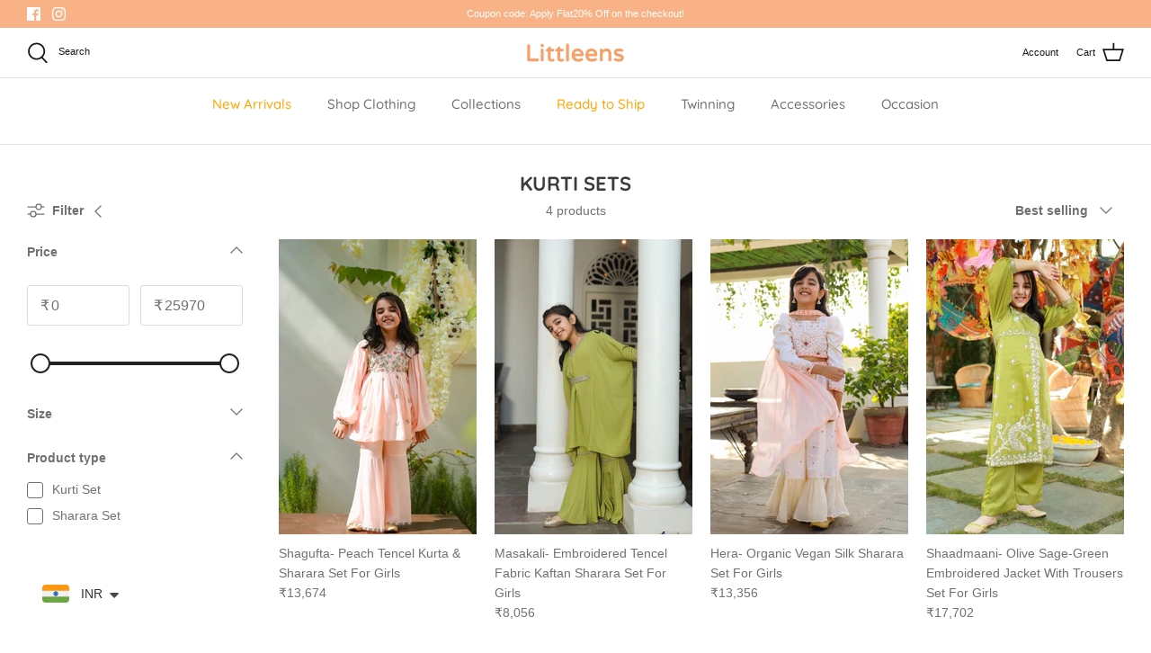

--- FILE ---
content_type: text/html; charset=utf-8
request_url: https://littleens.com/collections/kurti-sets
body_size: 28976
content:
<!doctype html>
<html lang="en">
  <head>
    



    <script>
window.KiwiSizing = window.KiwiSizing === undefined ? {} : window.KiwiSizing;
KiwiSizing.shop = "littleens.myshopify.com";


</script>
    


    <meta name="google-site-verification" content="smYtA38JwYRQnygwUgNw5-00jVaaAcvxyHvnrinzOoU">
    <!-- Google Tag Manager -->
    <script>
      (function(w,d,s,l,i){w[l]=w[l]||[];w[l].push({'gtm.start':
      new Date().getTime(),event:'gtm.js'});var f=d.getElementsByTagName(s)[0],
      j=d.createElement(s),dl=l!='dataLayer'?'&l='+l:'';j.async=true;j.src=
      'https://www.googletagmanager.com/gtm.js?id='+i+dl;f.parentNode.insertBefore(j,f);
      })(window,document,'script','dataLayer','GTM-5JD53BT');
    </script>
    <!-- End Google Tag Manager -->

    <!-- Meta Pixel Code -->
    <script>
      !function(f,b,e,v,n,t,s)
      {if(f.fbq)return;n=f.fbq=function(){n.callMethod?
      n.callMethod.apply(n,arguments):n.queue.push(arguments)};
      if(!f._fbq)f._fbq=n;n.push=n;n.loaded=!0;n.version='2.0';
      n.queue=[];t=b.createElement(e);t.async=!0;
      t.src=v;s=b.getElementsByTagName(e)[0];
      s.parentNode.insertBefore(t,s)}(window, document,'script',
      'https://connect.facebook.net/en_US/fbevents.js');
      fbq('init', '356110382821108');
      fbq('track', 'PageView');
    </script>
    <noscript
      ><img
        height="1"
        width="1"
        style="display:none"
        src="https://www.facebook.com/tr?id=356110382821108&ev=PageView&noscript=1"
    ></noscript>
    <!-- End Meta Pixel Code -->

    <!-- Symmetry 5.1.0 -->

    <link rel="preload" href="//littleens.com/cdn/shop/t/19/assets/styles.css?v=54016917672468786661764750948" as="style">
    <meta charset="utf-8" />
<meta name="viewport" content="width=device-width,initial-scale=1.0" />
<meta http-equiv="X-UA-Compatible" content="IE=edge">

<link rel="preconnect" href="https://cdn.shopify.com" crossorigin>
<link rel="preconnect" href="https://fonts.shopify.com" crossorigin>
<link rel="preconnect" href="https://monorail-edge.shopifysvc.com"><link rel="preload" as="font" href="//littleens.com/cdn/fonts/quicksand/quicksand_n5.8f86b119923a62b5ca76bc9a6fb25da7a7498802.woff2" type="font/woff2" crossorigin><link rel="preload" as="font" href="//littleens.com/cdn/fonts/quicksand/quicksand_n7.d375fe11182475f82f7bb6306a0a0e4018995610.woff2" type="font/woff2" crossorigin><link rel="preload" as="font" href="//littleens.com/cdn/fonts/josefin_sans/josefinsans_n4.70f7efd699799949e6d9f99bc20843a2c86a2e0f.woff2" type="font/woff2" crossorigin><!-- <link rel="preload" href="//littleens.com/cdn/shop/t/19/assets/vendor.js?v=138568586205433922451689884027" as="script">
<link rel="preload" href="//littleens.com/cdn/shop/t/19/assets/theme.js?v=157998560323348911091689892303" as="script">
 --><link rel="canonical" href="https://littleens.com/collections/kurti-sets" /><link rel="shortcut icon" href="//littleens.com/cdn/shop/files/logo_-_square.png?v=1641991811" type="image/png" />
    <meta name="theme-color" content="#f8b286">

    <title>
      Kurti Sets
      
      
       &ndash; Littleens
    </title>

    <meta property="og:site_name" content="Littleens">
<meta property="og:url" content="https://littleens.com/collections/kurti-sets">
<meta property="og:title" content="Kurti Sets">
<meta property="og:type" content="product.group">
<meta property="og:description" content="Couture-inspired kids&#39; clothing &amp; matching family sets for unforgettable memories. Explore custom-made Indianwear &amp; Westernwear, tailored for a perfect fit. From cute kids&#39; outfits to coordinated family ensembles, each garment is designed with care. Dress your family in stylish fashion today!"><meta property="og:image" content="http://littleens.com/cdn/shop/files/Littleens_a88e9258-99bd-406a-a557-005fe4d81938_1200x1200.png?v=1679557274">
  <meta property="og:image:secure_url" content="https://littleens.com/cdn/shop/files/Littleens_a88e9258-99bd-406a-a557-005fe4d81938_1200x1200.png?v=1679557274">
  <meta property="og:image:width" content="1200">
  <meta property="og:image:height" content="628"><meta name="twitter:card" content="summary_large_image">
<meta name="twitter:title" content="Kurti Sets">
<meta name="twitter:description" content="Couture-inspired kids&#39; clothing &amp; matching family sets for unforgettable memories. Explore custom-made Indianwear &amp; Westernwear, tailored for a perfect fit. From cute kids&#39; outfits to coordinated family ensembles, each garment is designed with care. Dress your family in stylish fashion today!">


    <link href="//littleens.com/cdn/shop/t/19/assets/styles.css?v=54016917672468786661764750948" rel="stylesheet" type="text/css" media="all" />

    <script>
      window.theme = window.theme || {};
      theme.money_format_with_product_code_preference = "\u003cspan class=money\u003e₹{{amount_no_decimals}}\u003c\/span\u003e";
      theme.money_format_with_cart_code_preference = "\u003cspan class=money\u003e₹{{amount_no_decimals}}\u003c\/span\u003e";
      theme.money_format = "\u003cspan class=money\u003e₹{{amount_no_decimals}}\u003c\/span\u003e";
      theme.strings = {
        previous: "Previous",
        next: "Next",
        addressError: "Error looking up that address",
        addressNoResults: "No results for that address",
        addressQueryLimit: "You have exceeded the Google API usage limit. Consider upgrading to a \u003ca href=\"https:\/\/developers.google.com\/maps\/premium\/usage-limits\"\u003ePremium Plan\u003c\/a\u003e.",
        authError: "There was a problem authenticating your Google Maps API Key.",
        icon_labels_left: "Left",
        icon_labels_right: "Right",
        icon_labels_down: "Down",
        icon_labels_close: "Close",
        icon_labels_plus: "Plus",
        cart_terms_confirmation: "You must agree to the terms and conditions before continuing.",
        products_listing_from: "",
        layout_live_search_see_all: "See all results",
        products_product_add_to_cart: "Add to Cart",
        products_variant_no_stock: "Sold out",
        products_variant_non_existent: "Unavailable",
        products_product_unit_price_separator: " \/ ",
        general_navigation_menu_toggle_aria_label: "Toggle menu",
        general_accessibility_labels_close: "Close",
        products_added_notification_title: "Just added",
        products_added_notification_item: "Item",
        products_added_notification_unit_price: "Item price",
        products_added_notification_quantity: "Qty",
        products_added_notification_total_price: "Total price",
        products_added_notification_shipping_note: "Excl. shipping",
        products_added_notification_keep_shopping: "Keep Shopping",
        products_added_notification_cart: "Cart",
        products_product_adding_to_cart: "Adding",
        products_product_added_to_cart: "Added to cart",
        products_product_unit_price_separator: " \/ ",
        products_added_notification_subtotal: "Subtotal",
        products_labels_sold_out: "Sold Out",
        products_labels_sale: "Sale",
        products_labels_percent_reduction: "[[ amount ]]% off",
        products_labels_value_reduction_html: "[[ amount ]] off",
        products_product_preorder: "Pre-order",
        general_quick_search_pages: "Pages",
        general_quick_search_no_results: "Sorry, we couldn\u0026#39;t find any results",
        collections_general_see_all_subcollections: "See all..."
      };
      theme.routes = {
        search_url: '/search',
        cart_url: '/cart',
        cart_add_url: '/cart/add',
        cart_change_url: '/cart/change'
      };
      theme.settings = {
        cart_type: "page",
        quickbuy_style: "button",
        avoid_orphans: true
      };
      document.documentElement.classList.add('js');
    </script>

    <script>window.performance && window.performance.mark && window.performance.mark('shopify.content_for_header.start');</script><meta name="facebook-domain-verification" content="w2r4gra0nuz927d4vmit5kw6rid4vo">
<meta name="google-site-verification" content="OJN0jjakkNAGuWgzuuGOSsjFEvw4RxVKVOGJhmqR56w">
<meta id="shopify-digital-wallet" name="shopify-digital-wallet" content="/57897975966/digital_wallets/dialog">
<meta id="in-context-paypal-metadata" data-shop-id="57897975966" data-venmo-supported="false" data-environment="production" data-locale="en_US" data-paypal-v4="true" data-currency="INR">
<link rel="alternate" type="application/atom+xml" title="Feed" href="/collections/kurti-sets.atom" />
<link rel="alternate" type="application/json+oembed" href="https://littleens.com/collections/kurti-sets.oembed">
<script async="async" src="/checkouts/internal/preloads.js?locale=en-IN"></script>
<script id="shopify-features" type="application/json">{"accessToken":"4a6417f208bdc4c221155e88127e9498","betas":["rich-media-storefront-analytics"],"domain":"littleens.com","predictiveSearch":true,"shopId":57897975966,"locale":"en"}</script>
<script>var Shopify = Shopify || {};
Shopify.shop = "littleens.myshopify.com";
Shopify.locale = "en";
Shopify.currency = {"active":"INR","rate":"1.0"};
Shopify.country = "IN";
Shopify.theme = {"name":"Copy of Symmetry Theme Live","id":136904409318,"schema_name":"Symmetry","schema_version":"5.1.0","theme_store_id":null,"role":"main"};
Shopify.theme.handle = "null";
Shopify.theme.style = {"id":null,"handle":null};
Shopify.cdnHost = "littleens.com/cdn";
Shopify.routes = Shopify.routes || {};
Shopify.routes.root = "/";</script>
<script type="module">!function(o){(o.Shopify=o.Shopify||{}).modules=!0}(window);</script>
<script>!function(o){function n(){var o=[];function n(){o.push(Array.prototype.slice.apply(arguments))}return n.q=o,n}var t=o.Shopify=o.Shopify||{};t.loadFeatures=n(),t.autoloadFeatures=n()}(window);</script>
<script id="shop-js-analytics" type="application/json">{"pageType":"collection"}</script>
<script defer="defer" async type="module" src="//littleens.com/cdn/shopifycloud/shop-js/modules/v2/client.init-shop-cart-sync_WVOgQShq.en.esm.js"></script>
<script defer="defer" async type="module" src="//littleens.com/cdn/shopifycloud/shop-js/modules/v2/chunk.common_C_13GLB1.esm.js"></script>
<script defer="defer" async type="module" src="//littleens.com/cdn/shopifycloud/shop-js/modules/v2/chunk.modal_CLfMGd0m.esm.js"></script>
<script type="module">
  await import("//littleens.com/cdn/shopifycloud/shop-js/modules/v2/client.init-shop-cart-sync_WVOgQShq.en.esm.js");
await import("//littleens.com/cdn/shopifycloud/shop-js/modules/v2/chunk.common_C_13GLB1.esm.js");
await import("//littleens.com/cdn/shopifycloud/shop-js/modules/v2/chunk.modal_CLfMGd0m.esm.js");

  window.Shopify.SignInWithShop?.initShopCartSync?.({"fedCMEnabled":true,"windoidEnabled":true});

</script>
<script>(function() {
  var isLoaded = false;
  function asyncLoad() {
    if (isLoaded) return;
    isLoaded = true;
    var urls = ["https:\/\/cdn.shopify.com\/s\/files\/1\/0449\/2568\/1820\/t\/4\/assets\/booster_currency.js?v=1624978055\u0026shop=littleens.myshopify.com","https:\/\/app.kiwisizing.com\/web\/js\/dist\/kiwiSizing\/plugin\/SizingPlugin.prod.js?v=330\u0026shop=littleens.myshopify.com"];
    for (var i = 0; i < urls.length; i++) {
      var s = document.createElement('script');
      s.type = 'text/javascript';
      s.async = true;
      s.src = urls[i];
      var x = document.getElementsByTagName('script')[0];
      x.parentNode.insertBefore(s, x);
    }
  };
  if(window.attachEvent) {
    window.attachEvent('onload', asyncLoad);
  } else {
    window.addEventListener('load', asyncLoad, false);
  }
})();</script>
<script id="__st">var __st={"a":57897975966,"offset":-18000,"reqid":"3d904437-4cd5-4bec-b5e4-483bd505518c-1769558875","pageurl":"littleens.com\/collections\/kurti-sets","u":"3310741aa6ce","p":"collection","rtyp":"collection","rid":397114376422};</script>
<script>window.ShopifyPaypalV4VisibilityTracking = true;</script>
<script id="captcha-bootstrap">!function(){'use strict';const t='contact',e='account',n='new_comment',o=[[t,t],['blogs',n],['comments',n],[t,'customer']],c=[[e,'customer_login'],[e,'guest_login'],[e,'recover_customer_password'],[e,'create_customer']],r=t=>t.map((([t,e])=>`form[action*='/${t}']:not([data-nocaptcha='true']) input[name='form_type'][value='${e}']`)).join(','),a=t=>()=>t?[...document.querySelectorAll(t)].map((t=>t.form)):[];function s(){const t=[...o],e=r(t);return a(e)}const i='password',u='form_key',d=['recaptcha-v3-token','g-recaptcha-response','h-captcha-response',i],f=()=>{try{return window.sessionStorage}catch{return}},m='__shopify_v',_=t=>t.elements[u];function p(t,e,n=!1){try{const o=window.sessionStorage,c=JSON.parse(o.getItem(e)),{data:r}=function(t){const{data:e,action:n}=t;return t[m]||n?{data:e,action:n}:{data:t,action:n}}(c);for(const[e,n]of Object.entries(r))t.elements[e]&&(t.elements[e].value=n);n&&o.removeItem(e)}catch(o){console.error('form repopulation failed',{error:o})}}const l='form_type',E='cptcha';function T(t){t.dataset[E]=!0}const w=window,h=w.document,L='Shopify',v='ce_forms',y='captcha';let A=!1;((t,e)=>{const n=(g='f06e6c50-85a8-45c8-87d0-21a2b65856fe',I='https://cdn.shopify.com/shopifycloud/storefront-forms-hcaptcha/ce_storefront_forms_captcha_hcaptcha.v1.5.2.iife.js',D={infoText:'Protected by hCaptcha',privacyText:'Privacy',termsText:'Terms'},(t,e,n)=>{const o=w[L][v],c=o.bindForm;if(c)return c(t,g,e,D).then(n);var r;o.q.push([[t,g,e,D],n]),r=I,A||(h.body.append(Object.assign(h.createElement('script'),{id:'captcha-provider',async:!0,src:r})),A=!0)});var g,I,D;w[L]=w[L]||{},w[L][v]=w[L][v]||{},w[L][v].q=[],w[L][y]=w[L][y]||{},w[L][y].protect=function(t,e){n(t,void 0,e),T(t)},Object.freeze(w[L][y]),function(t,e,n,w,h,L){const[v,y,A,g]=function(t,e,n){const i=e?o:[],u=t?c:[],d=[...i,...u],f=r(d),m=r(i),_=r(d.filter((([t,e])=>n.includes(e))));return[a(f),a(m),a(_),s()]}(w,h,L),I=t=>{const e=t.target;return e instanceof HTMLFormElement?e:e&&e.form},D=t=>v().includes(t);t.addEventListener('submit',(t=>{const e=I(t);if(!e)return;const n=D(e)&&!e.dataset.hcaptchaBound&&!e.dataset.recaptchaBound,o=_(e),c=g().includes(e)&&(!o||!o.value);(n||c)&&t.preventDefault(),c&&!n&&(function(t){try{if(!f())return;!function(t){const e=f();if(!e)return;const n=_(t);if(!n)return;const o=n.value;o&&e.removeItem(o)}(t);const e=Array.from(Array(32),(()=>Math.random().toString(36)[2])).join('');!function(t,e){_(t)||t.append(Object.assign(document.createElement('input'),{type:'hidden',name:u})),t.elements[u].value=e}(t,e),function(t,e){const n=f();if(!n)return;const o=[...t.querySelectorAll(`input[type='${i}']`)].map((({name:t})=>t)),c=[...d,...o],r={};for(const[a,s]of new FormData(t).entries())c.includes(a)||(r[a]=s);n.setItem(e,JSON.stringify({[m]:1,action:t.action,data:r}))}(t,e)}catch(e){console.error('failed to persist form',e)}}(e),e.submit())}));const S=(t,e)=>{t&&!t.dataset[E]&&(n(t,e.some((e=>e===t))),T(t))};for(const o of['focusin','change'])t.addEventListener(o,(t=>{const e=I(t);D(e)&&S(e,y())}));const B=e.get('form_key'),M=e.get(l),P=B&&M;t.addEventListener('DOMContentLoaded',(()=>{const t=y();if(P)for(const e of t)e.elements[l].value===M&&p(e,B);[...new Set([...A(),...v().filter((t=>'true'===t.dataset.shopifyCaptcha))])].forEach((e=>S(e,t)))}))}(h,new URLSearchParams(w.location.search),n,t,e,['guest_login'])})(!0,!0)}();</script>
<script integrity="sha256-4kQ18oKyAcykRKYeNunJcIwy7WH5gtpwJnB7kiuLZ1E=" data-source-attribution="shopify.loadfeatures" defer="defer" src="//littleens.com/cdn/shopifycloud/storefront/assets/storefront/load_feature-a0a9edcb.js" crossorigin="anonymous"></script>
<script data-source-attribution="shopify.dynamic_checkout.dynamic.init">var Shopify=Shopify||{};Shopify.PaymentButton=Shopify.PaymentButton||{isStorefrontPortableWallets:!0,init:function(){window.Shopify.PaymentButton.init=function(){};var t=document.createElement("script");t.src="https://littleens.com/cdn/shopifycloud/portable-wallets/latest/portable-wallets.en.js",t.type="module",document.head.appendChild(t)}};
</script>
<script data-source-attribution="shopify.dynamic_checkout.buyer_consent">
  function portableWalletsHideBuyerConsent(e){var t=document.getElementById("shopify-buyer-consent"),n=document.getElementById("shopify-subscription-policy-button");t&&n&&(t.classList.add("hidden"),t.setAttribute("aria-hidden","true"),n.removeEventListener("click",e))}function portableWalletsShowBuyerConsent(e){var t=document.getElementById("shopify-buyer-consent"),n=document.getElementById("shopify-subscription-policy-button");t&&n&&(t.classList.remove("hidden"),t.removeAttribute("aria-hidden"),n.addEventListener("click",e))}window.Shopify?.PaymentButton&&(window.Shopify.PaymentButton.hideBuyerConsent=portableWalletsHideBuyerConsent,window.Shopify.PaymentButton.showBuyerConsent=portableWalletsShowBuyerConsent);
</script>
<script data-source-attribution="shopify.dynamic_checkout.cart.bootstrap">document.addEventListener("DOMContentLoaded",(function(){function t(){return document.querySelector("shopify-accelerated-checkout-cart, shopify-accelerated-checkout")}if(t())Shopify.PaymentButton.init();else{new MutationObserver((function(e,n){t()&&(Shopify.PaymentButton.init(),n.disconnect())})).observe(document.body,{childList:!0,subtree:!0})}}));
</script>

<script>window.performance && window.performance.mark && window.performance.mark('shopify.content_for_header.end');</script>

    










    
    <style type='text/css'>
  .baCountry{width:30px;height:20px;display:inline-block;vertical-align:middle;margin-right:6px;background-size:30px!important;border-radius:4px;background-repeat:no-repeat}
  .baCountry-traditional .baCountry{background-image:url(https://cdn.shopify.com/s/files/1/0194/1736/6592/t/1/assets/ba-flags.png?=14261939516959647149);height:19px!important}
  .baCountry-modern .baCountry{background-image:url(https://cdn.shopify.com/s/files/1/0194/1736/6592/t/1/assets/ba-flags.png?=14261939516959647149)}
  .baCountry-NO-FLAG{background-position:0 0}.baCountry-AD{background-position:0 -20px}.baCountry-AED{background-position:0 -40px}.baCountry-AFN{background-position:0 -60px}.baCountry-AG{background-position:0 -80px}.baCountry-AI{background-position:0 -100px}.baCountry-ALL{background-position:0 -120px}.baCountry-AMD{background-position:0 -140px}.baCountry-AOA{background-position:0 -160px}.baCountry-ARS{background-position:0 -180px}.baCountry-AS{background-position:0 -200px}.baCountry-AT{background-position:0 -220px}.baCountry-AUD{background-position:0 -240px}.baCountry-AWG{background-position:0 -260px}.baCountry-AZN{background-position:0 -280px}.baCountry-BAM{background-position:0 -300px}.baCountry-BBD{background-position:0 -320px}.baCountry-BDT{background-position:0 -340px}.baCountry-BE{background-position:0 -360px}.baCountry-BF{background-position:0 -380px}.baCountry-BGN{background-position:0 -400px}.baCountry-BHD{background-position:0 -420px}.baCountry-BIF{background-position:0 -440px}.baCountry-BJ{background-position:0 -460px}.baCountry-BMD{background-position:0 -480px}.baCountry-BND{background-position:0 -500px}.baCountry-BOB{background-position:0 -520px}.baCountry-BRL{background-position:0 -540px}.baCountry-BSD{background-position:0 -560px}.baCountry-BTN{background-position:0 -580px}.baCountry-BWP{background-position:0 -600px}.baCountry-BYN{background-position:0 -620px}.baCountry-BZD{background-position:0 -640px}.baCountry-CAD{background-position:0 -660px}.baCountry-CC{background-position:0 -680px}.baCountry-CDF{background-position:0 -700px}.baCountry-CG{background-position:0 -720px}.baCountry-CHF{background-position:0 -740px}.baCountry-CI{background-position:0 -760px}.baCountry-CK{background-position:0 -780px}.baCountry-CLP{background-position:0 -800px}.baCountry-CM{background-position:0 -820px}.baCountry-CNY{background-position:0 -840px}.baCountry-COP{background-position:0 -860px}.baCountry-CRC{background-position:0 -880px}.baCountry-CU{background-position:0 -900px}.baCountry-CX{background-position:0 -920px}.baCountry-CY{background-position:0 -940px}.baCountry-CZK{background-position:0 -960px}.baCountry-DE{background-position:0 -980px}.baCountry-DJF{background-position:0 -1000px}.baCountry-DKK{background-position:0 -1020px}.baCountry-DM{background-position:0 -1040px}.baCountry-DOP{background-position:0 -1060px}.baCountry-DZD{background-position:0 -1080px}.baCountry-EC{background-position:0 -1100px}.baCountry-EE{background-position:0 -1120px}.baCountry-EGP{background-position:0 -1140px}.baCountry-ER{background-position:0 -1160px}.baCountry-ES{background-position:0 -1180px}.baCountry-ETB{background-position:0 -1200px}.baCountry-EUR{background-position:0 -1220px}.baCountry-FI{background-position:0 -1240px}.baCountry-FJD{background-position:0 -1260px}.baCountry-FKP{background-position:0 -1280px}.baCountry-FO{background-position:0 -1300px}.baCountry-FR{background-position:0 -1320px}.baCountry-GA{background-position:0 -1340px}.baCountry-GBP{background-position:0 -1360px}.baCountry-GD{background-position:0 -1380px}.baCountry-GEL{background-position:0 -1400px}.baCountry-GHS{background-position:0 -1420px}.baCountry-GIP{background-position:0 -1440px}.baCountry-GL{background-position:0 -1460px}.baCountry-GMD{background-position:0 -1480px}.baCountry-GNF{background-position:0 -1500px}.baCountry-GQ{background-position:0 -1520px}.baCountry-GR{background-position:0 -1540px}.baCountry-GTQ{background-position:0 -1560px}.baCountry-GU{background-position:0 -1580px}.baCountry-GW{background-position:0 -1600px}.baCountry-HKD{background-position:0 -1620px}.baCountry-HNL{background-position:0 -1640px}.baCountry-HRK{background-position:0 -1660px}.baCountry-HTG{background-position:0 -1680px}.baCountry-HUF{background-position:0 -1700px}.baCountry-IDR{background-position:0 -1720px}.baCountry-IE{background-position:0 -1740px}.baCountry-ILS{background-position:0 -1760px}.baCountry-INR{background-position:0 -1780px}.baCountry-IO{background-position:0 -1800px}.baCountry-IQD{background-position:0 -1820px}.baCountry-IRR{background-position:0 -1840px}.baCountry-ISK{background-position:0 -1860px}.baCountry-IT{background-position:0 -1880px}.baCountry-JMD{background-position:0 -1900px}.baCountry-JOD{background-position:0 -1920px}.baCountry-JPY{background-position:0 -1940px}.baCountry-KES{background-position:0 -1960px}.baCountry-KGS{background-position:0 -1980px}.baCountry-KHR{background-position:0 -2000px}.baCountry-KI{background-position:0 -2020px}.baCountry-KMF{background-position:0 -2040px}.baCountry-KN{background-position:0 -2060px}.baCountry-KP{background-position:0 -2080px}.baCountry-KRW{background-position:0 -2100px}.baCountry-KWD{background-position:0 -2120px}.baCountry-KYD{background-position:0 -2140px}.baCountry-KZT{background-position:0 -2160px}.baCountry-LBP{background-position:0 -2180px}.baCountry-LI{background-position:0 -2200px}.baCountry-LKR{background-position:0 -2220px}.baCountry-LRD{background-position:0 -2240px}.baCountry-LSL{background-position:0 -2260px}.baCountry-LT{background-position:0 -2280px}.baCountry-LU{background-position:0 -2300px}.baCountry-LV{background-position:0 -2320px}.baCountry-LYD{background-position:0 -2340px}.baCountry-MAD{background-position:0 -2360px}.baCountry-MC{background-position:0 -2380px}.baCountry-MDL{background-position:0 -2400px}.baCountry-ME{background-position:0 -2420px}.baCountry-MGA{background-position:0 -2440px}.baCountry-MKD{background-position:0 -2460px}.baCountry-ML{background-position:0 -2480px}.baCountry-MMK{background-position:0 -2500px}.baCountry-MN{background-position:0 -2520px}.baCountry-MOP{background-position:0 -2540px}.baCountry-MQ{background-position:0 -2560px}.baCountry-MR{background-position:0 -2580px}.baCountry-MS{background-position:0 -2600px}.baCountry-MT{background-position:0 -2620px}.baCountry-MUR{background-position:0 -2640px}.baCountry-MVR{background-position:0 -2660px}.baCountry-MWK{background-position:0 -2680px}.baCountry-MXN{background-position:0 -2700px}.baCountry-MYR{background-position:0 -2720px}.baCountry-MZN{background-position:0 -2740px}.baCountry-NAD{background-position:0 -2760px}.baCountry-NE{background-position:0 -2780px}.baCountry-NF{background-position:0 -2800px}.baCountry-NG{background-position:0 -2820px}.baCountry-NIO{background-position:0 -2840px}.baCountry-NL{background-position:0 -2860px}.baCountry-NOK{background-position:0 -2880px}.baCountry-NPR{background-position:0 -2900px}.baCountry-NR{background-position:0 -2920px}.baCountry-NU{background-position:0 -2940px}.baCountry-NZD{background-position:0 -2960px}.baCountry-OMR{background-position:0 -2980px}.baCountry-PAB{background-position:0 -3000px}.baCountry-PEN{background-position:0 -3020px}.baCountry-PGK{background-position:0 -3040px}.baCountry-PHP{background-position:0 -3060px}.baCountry-PKR{background-position:0 -3080px}.baCountry-PLN{background-position:0 -3100px}.baCountry-PR{background-position:0 -3120px}.baCountry-PS{background-position:0 -3140px}.baCountry-PT{background-position:0 -3160px}.baCountry-PW{background-position:0 -3180px}.baCountry-QAR{background-position:0 -3200px}.baCountry-RON{background-position:0 -3220px}.baCountry-RSD{background-position:0 -3240px}.baCountry-RUB{background-position:0 -3260px}.baCountry-RWF{background-position:0 -3280px}.baCountry-SAR{background-position:0 -3300px}.baCountry-SBD{background-position:0 -3320px}.baCountry-SCR{background-position:0 -3340px}.baCountry-SDG{background-position:0 -3360px}.baCountry-SEK{background-position:0 -3380px}.baCountry-SGD{background-position:0 -3400px}.baCountry-SI{background-position:0 -3420px}.baCountry-SK{background-position:0 -3440px}.baCountry-SLL{background-position:0 -3460px}.baCountry-SM{background-position:0 -3480px}.baCountry-SN{background-position:0 -3500px}.baCountry-SO{background-position:0 -3520px}.baCountry-SRD{background-position:0 -3540px}.baCountry-SSP{background-position:0 -3560px}.baCountry-STD{background-position:0 -3580px}.baCountry-SV{background-position:0 -3600px}.baCountry-SYP{background-position:0 -3620px}.baCountry-SZL{background-position:0 -3640px}.baCountry-TC{background-position:0 -3660px}.baCountry-TD{background-position:0 -3680px}.baCountry-TG{background-position:0 -3700px}.baCountry-THB{background-position:0 -3720px}.baCountry-TJS{background-position:0 -3740px}.baCountry-TK{background-position:0 -3760px}.baCountry-TMT{background-position:0 -3780px}.baCountry-TND{background-position:0 -3800px}.baCountry-TOP{background-position:0 -3820px}.baCountry-TRY{background-position:0 -3840px}.baCountry-TTD{background-position:0 -3860px}.baCountry-TWD{background-position:0 -3880px}.baCountry-TZS{background-position:0 -3900px}.baCountry-UAH{background-position:0 -3920px}.baCountry-UGX{background-position:0 -3940px}.baCountry-USD{background-position:0 -3960px}.baCountry-UYU{background-position:0 -3980px}.baCountry-UZS{background-position:0 -4000px}.baCountry-VEF{background-position:0 -4020px}.baCountry-VG{background-position:0 -4040px}.baCountry-VI{background-position:0 -4060px}.baCountry-VND{background-position:0 -4080px}.baCountry-VUV{background-position:0 -4100px}.baCountry-WST{background-position:0 -4120px}.baCountry-XAF{background-position:0 -4140px}.baCountry-XPF{background-position:0 -4160px}.baCountry-YER{background-position:0 -4180px}.baCountry-ZAR{background-position:0 -4200px}.baCountry-ZM{background-position:0 -4220px}.baCountry-ZW{background-position:0 -4240px}
  .bacurr-checkoutNotice{margin: 3px 10px 0 10px;left: 0;right: 0;text-align: center;}
  @media (min-width:750px) {.bacurr-checkoutNotice{position: absolute;}}
</style>

<script>
    window.baCurr = window.baCurr || {};
    window.baCurr.config = {}; window.baCurr.rePeat = function () {};
    Object.assign(window.baCurr.config, {
      "enabled":true,
      "manual_placement":"",
      "night_time":false,
      "round_by_default":true,
      "display_position":"bottom_left",
      "display_position_type":"floating",
      "custom_code":{"css":""},
      "flag_type":"countryandmoney",
      "flag_design":"modern",
      "round_style":"none",
      "round_dec":"",
      "chosen_cur":[{"INR":"Indian Rupee (INR)"},{"AUD":"Australian Dollar (AUD)"},{"GBP":"British Pound (GBP)"},{"CAD":"Canadian Dollar (CAD)"},{"HKD":"Hong Kong Dollar (HKD)"},{"SGD":"Singapore Dollar (SGD)"},{"USD":"US Dollar (USD)"},{"EUR":"Euro (EUR)"},{"AED":"United Arab Emirates Dirham (AED)"}],
      "desktop_visible":true,
      "mob_visible":true,
      "money_mouse_show":false,
      "textColor":"#000000",
      "flag_theme":"default",
      "selector_hover_hex":"",
      "lightning":false,
      "mob_manual_placement":"",
      "mob_placement":"bottom_left",
      "mob_placement_type":"floating",
      "moneyWithCurrencyFormat":false,
      "ui_style":"default",
      "user_curr":"",
      "auto_loc":true,
      "auto_pref":false,
      "selector_bg_hex":"#ffffff",
      "selector_border_type":"noBorder",
      "cart_alert_bg_hex":"#000000",
      "cart_alert_note":"",
      "cart_alert_state":false,
      "cart_alert_font_hex":"#ffffff"
    },{
      money_format: "\u003cspan class=money\u003e₹{{amount_no_decimals}}\u003c\/span\u003e",
      money_with_currency_format: "\u003cspan class=money\u003e₹{{amount_no_decimals}} INR\u003c\/span\u003e",
      user_curr: "INR"
    });
    window.baCurr.config.multi_curr = [];
    
    window.baCurr.config.final_currency = "INR" || '';
    window.baCurr.config.multi_curr = "INR".split(',') || '';

    (function(window, document) {"use strict";
      function onload(){
        function insertPopupMessageJs(){
          var head = document.getElementsByTagName('head')[0];
          var script = document.createElement('script');
          script.src = ('https:' == document.location.protocol ? 'https://' : 'http://') + 'currency.boosterapps.com/preview_curr.js';
          script.type = 'text/javascript';
          head.appendChild(script);
        }

        if(document.location.search.indexOf("preview_cur=1") > -1){
          setTimeout(function(){
            window.currency_preview_result = document.getElementById("baCurrSelector").length > 0 ? 'success' : 'error';
            insertPopupMessageJs();
          }, 1000);
        }
      }

      var head = document.getElementsByTagName('head')[0];
      var script = document.createElement('script');
      script.src = ('https:' == document.location.protocol ? 'https://' : 'http://') + "";
      script.type = 'text/javascript';
      script.onload = script.onreadystatechange = function() {
      if (script.readyState) {
        if (script.readyState === 'complete' || script.readyState === 'loaded') {
          script.onreadystatechange = null;
            onload();
          }
        }
        else {
          onload();
        }
      };
      head.appendChild(script);

    }(window, document));
</script>


    <script type="text/javascript">
    (function(c,l,a,r,i,t,y){
        c[a]=c[a]||function(){(c[a].q=c[a].q||[]).push(arguments)};
        t=l.createElement(r);t.async=1;t.src="https://www.clarity.ms/tag/"+i;
        y=l.getElementsByTagName(r)[0];y.parentNode.insertBefore(t,y);
    })(window, document, "clarity", "script", "o259m3m56v");
</script>
    
  <!-- BEGIN app block: shopify://apps/lookfy-gallery/blocks/app-embed/596af5f6-9933-4730-95c2-f7d8d52a0c3e --><!-- BEGIN app snippet: javascript -->
<script type="text/javascript">
window.lfPageType??="collection";
window.lfPageId??="397114376422";
window.lfHandle??="collections/kurti-sets";
window.lfShopID??="57897975966";
window.lfShopUrl??="https://littleens.com";
window.lfIsoCode??="en";
window.lfCountry??="en";
window.lfLanguages??=[{"shop_locale":{"locale":"en","enabled":true,"primary":true,"published":true}}];
window.lfCurrencyFormat??="₹{{amount_no_decimals}} INR";
window.lfMoneyFormat??="₹{{amount_no_decimals}}";
window.lfCartAdd??="/cart/add";
window.lfCartUrl??="/cart";
window.lfShopLang??={"add_to_cart_select":"Select {attribute_label}","choose_options":"Choose Options","add_to_cart":"Add to Cart","add_all_to_cart":"Add All to Cart","sold_out":"Sold Out","load_more":"Load More","badge_discount":"Off","sale":"Sale","description":"Description","in_this_photo":"In this media","shop_the_look":"Shop the Look","all":"All","view_full_details":"View Full Details","shop_now":"Shop Now","volume_pricing":"Volume pricing available"};
window.lfShopTrans??=null;
window.lfCustomJs??=null;
window.lfCustomCss??=null;
window.lfPopupCss??=null;
window.lfTooltipPosition??="normal";
window.lfPlan??="free";
window.lfPlanDev??="";
window.lfHeading??=null;
window.lfStlFont??=null;
window.lfLibs??={};
</script><style data-shopify>


</style><!-- END app snippet -->
<!-- END app block --><script src="https://cdn.shopify.com/extensions/019bf95b-4a79-7dec-9493-16902b4e668c/lookfy-lookbook-gallery-767/assets/lookfy.js" type="text/javascript" defer="defer"></script>
<link href="https://cdn.shopify.com/extensions/019bf95b-4a79-7dec-9493-16902b4e668c/lookfy-lookbook-gallery-767/assets/lookfy.css" rel="stylesheet" type="text/css" media="all">
<script src="https://cdn.shopify.com/extensions/019bfd58-9245-7b9a-9e55-183c50d580b8/ea-sticky-add-to-cart-bar-3729/assets/main-ea-sticky-cart.js" type="text/javascript" defer="defer"></script>
<link href="https://cdn.shopify.com/extensions/019bfd58-9245-7b9a-9e55-183c50d580b8/ea-sticky-add-to-cart-bar-3729/assets/main-ea-sticky-cart.css" rel="stylesheet" type="text/css" media="all">
<script src="https://cdn.shopify.com/extensions/a9a32278-85fd-435d-a2e4-15afbc801656/nova-multi-currency-converter-1/assets/nova-cur-app-embed.js" type="text/javascript" defer="defer"></script>
<link href="https://cdn.shopify.com/extensions/a9a32278-85fd-435d-a2e4-15afbc801656/nova-multi-currency-converter-1/assets/nova-cur.css" rel="stylesheet" type="text/css" media="all">
<script src="https://cdn.shopify.com/extensions/019b72eb-c043-7f9c-929c-f80ee4242e18/theme-app-ext-10/assets/superlemon-loader.js" type="text/javascript" defer="defer"></script>
<link href="https://cdn.shopify.com/extensions/019b72eb-c043-7f9c-929c-f80ee4242e18/theme-app-ext-10/assets/superlemon.css" rel="stylesheet" type="text/css" media="all">
<link href="https://monorail-edge.shopifysvc.com" rel="dns-prefetch">
<script>(function(){if ("sendBeacon" in navigator && "performance" in window) {try {var session_token_from_headers = performance.getEntriesByType('navigation')[0].serverTiming.find(x => x.name == '_s').description;} catch {var session_token_from_headers = undefined;}var session_cookie_matches = document.cookie.match(/_shopify_s=([^;]*)/);var session_token_from_cookie = session_cookie_matches && session_cookie_matches.length === 2 ? session_cookie_matches[1] : "";var session_token = session_token_from_headers || session_token_from_cookie || "";function handle_abandonment_event(e) {var entries = performance.getEntries().filter(function(entry) {return /monorail-edge.shopifysvc.com/.test(entry.name);});if (!window.abandonment_tracked && entries.length === 0) {window.abandonment_tracked = true;var currentMs = Date.now();var navigation_start = performance.timing.navigationStart;var payload = {shop_id: 57897975966,url: window.location.href,navigation_start,duration: currentMs - navigation_start,session_token,page_type: "collection"};window.navigator.sendBeacon("https://monorail-edge.shopifysvc.com/v1/produce", JSON.stringify({schema_id: "online_store_buyer_site_abandonment/1.1",payload: payload,metadata: {event_created_at_ms: currentMs,event_sent_at_ms: currentMs}}));}}window.addEventListener('pagehide', handle_abandonment_event);}}());</script>
<script id="web-pixels-manager-setup">(function e(e,d,r,n,o){if(void 0===o&&(o={}),!Boolean(null===(a=null===(i=window.Shopify)||void 0===i?void 0:i.analytics)||void 0===a?void 0:a.replayQueue)){var i,a;window.Shopify=window.Shopify||{};var t=window.Shopify;t.analytics=t.analytics||{};var s=t.analytics;s.replayQueue=[],s.publish=function(e,d,r){return s.replayQueue.push([e,d,r]),!0};try{self.performance.mark("wpm:start")}catch(e){}var l=function(){var e={modern:/Edge?\/(1{2}[4-9]|1[2-9]\d|[2-9]\d{2}|\d{4,})\.\d+(\.\d+|)|Firefox\/(1{2}[4-9]|1[2-9]\d|[2-9]\d{2}|\d{4,})\.\d+(\.\d+|)|Chrom(ium|e)\/(9{2}|\d{3,})\.\d+(\.\d+|)|(Maci|X1{2}).+ Version\/(15\.\d+|(1[6-9]|[2-9]\d|\d{3,})\.\d+)([,.]\d+|)( \(\w+\)|)( Mobile\/\w+|) Safari\/|Chrome.+OPR\/(9{2}|\d{3,})\.\d+\.\d+|(CPU[ +]OS|iPhone[ +]OS|CPU[ +]iPhone|CPU IPhone OS|CPU iPad OS)[ +]+(15[._]\d+|(1[6-9]|[2-9]\d|\d{3,})[._]\d+)([._]\d+|)|Android:?[ /-](13[3-9]|1[4-9]\d|[2-9]\d{2}|\d{4,})(\.\d+|)(\.\d+|)|Android.+Firefox\/(13[5-9]|1[4-9]\d|[2-9]\d{2}|\d{4,})\.\d+(\.\d+|)|Android.+Chrom(ium|e)\/(13[3-9]|1[4-9]\d|[2-9]\d{2}|\d{4,})\.\d+(\.\d+|)|SamsungBrowser\/([2-9]\d|\d{3,})\.\d+/,legacy:/Edge?\/(1[6-9]|[2-9]\d|\d{3,})\.\d+(\.\d+|)|Firefox\/(5[4-9]|[6-9]\d|\d{3,})\.\d+(\.\d+|)|Chrom(ium|e)\/(5[1-9]|[6-9]\d|\d{3,})\.\d+(\.\d+|)([\d.]+$|.*Safari\/(?![\d.]+ Edge\/[\d.]+$))|(Maci|X1{2}).+ Version\/(10\.\d+|(1[1-9]|[2-9]\d|\d{3,})\.\d+)([,.]\d+|)( \(\w+\)|)( Mobile\/\w+|) Safari\/|Chrome.+OPR\/(3[89]|[4-9]\d|\d{3,})\.\d+\.\d+|(CPU[ +]OS|iPhone[ +]OS|CPU[ +]iPhone|CPU IPhone OS|CPU iPad OS)[ +]+(10[._]\d+|(1[1-9]|[2-9]\d|\d{3,})[._]\d+)([._]\d+|)|Android:?[ /-](13[3-9]|1[4-9]\d|[2-9]\d{2}|\d{4,})(\.\d+|)(\.\d+|)|Mobile Safari.+OPR\/([89]\d|\d{3,})\.\d+\.\d+|Android.+Firefox\/(13[5-9]|1[4-9]\d|[2-9]\d{2}|\d{4,})\.\d+(\.\d+|)|Android.+Chrom(ium|e)\/(13[3-9]|1[4-9]\d|[2-9]\d{2}|\d{4,})\.\d+(\.\d+|)|Android.+(UC? ?Browser|UCWEB|U3)[ /]?(15\.([5-9]|\d{2,})|(1[6-9]|[2-9]\d|\d{3,})\.\d+)\.\d+|SamsungBrowser\/(5\.\d+|([6-9]|\d{2,})\.\d+)|Android.+MQ{2}Browser\/(14(\.(9|\d{2,})|)|(1[5-9]|[2-9]\d|\d{3,})(\.\d+|))(\.\d+|)|K[Aa][Ii]OS\/(3\.\d+|([4-9]|\d{2,})\.\d+)(\.\d+|)/},d=e.modern,r=e.legacy,n=navigator.userAgent;return n.match(d)?"modern":n.match(r)?"legacy":"unknown"}(),u="modern"===l?"modern":"legacy",c=(null!=n?n:{modern:"",legacy:""})[u],f=function(e){return[e.baseUrl,"/wpm","/b",e.hashVersion,"modern"===e.buildTarget?"m":"l",".js"].join("")}({baseUrl:d,hashVersion:r,buildTarget:u}),m=function(e){var d=e.version,r=e.bundleTarget,n=e.surface,o=e.pageUrl,i=e.monorailEndpoint;return{emit:function(e){var a=e.status,t=e.errorMsg,s=(new Date).getTime(),l=JSON.stringify({metadata:{event_sent_at_ms:s},events:[{schema_id:"web_pixels_manager_load/3.1",payload:{version:d,bundle_target:r,page_url:o,status:a,surface:n,error_msg:t},metadata:{event_created_at_ms:s}}]});if(!i)return console&&console.warn&&console.warn("[Web Pixels Manager] No Monorail endpoint provided, skipping logging."),!1;try{return self.navigator.sendBeacon.bind(self.navigator)(i,l)}catch(e){}var u=new XMLHttpRequest;try{return u.open("POST",i,!0),u.setRequestHeader("Content-Type","text/plain"),u.send(l),!0}catch(e){return console&&console.warn&&console.warn("[Web Pixels Manager] Got an unhandled error while logging to Monorail."),!1}}}}({version:r,bundleTarget:l,surface:e.surface,pageUrl:self.location.href,monorailEndpoint:e.monorailEndpoint});try{o.browserTarget=l,function(e){var d=e.src,r=e.async,n=void 0===r||r,o=e.onload,i=e.onerror,a=e.sri,t=e.scriptDataAttributes,s=void 0===t?{}:t,l=document.createElement("script"),u=document.querySelector("head"),c=document.querySelector("body");if(l.async=n,l.src=d,a&&(l.integrity=a,l.crossOrigin="anonymous"),s)for(var f in s)if(Object.prototype.hasOwnProperty.call(s,f))try{l.dataset[f]=s[f]}catch(e){}if(o&&l.addEventListener("load",o),i&&l.addEventListener("error",i),u)u.appendChild(l);else{if(!c)throw new Error("Did not find a head or body element to append the script");c.appendChild(l)}}({src:f,async:!0,onload:function(){if(!function(){var e,d;return Boolean(null===(d=null===(e=window.Shopify)||void 0===e?void 0:e.analytics)||void 0===d?void 0:d.initialized)}()){var d=window.webPixelsManager.init(e)||void 0;if(d){var r=window.Shopify.analytics;r.replayQueue.forEach((function(e){var r=e[0],n=e[1],o=e[2];d.publishCustomEvent(r,n,o)})),r.replayQueue=[],r.publish=d.publishCustomEvent,r.visitor=d.visitor,r.initialized=!0}}},onerror:function(){return m.emit({status:"failed",errorMsg:"".concat(f," has failed to load")})},sri:function(e){var d=/^sha384-[A-Za-z0-9+/=]+$/;return"string"==typeof e&&d.test(e)}(c)?c:"",scriptDataAttributes:o}),m.emit({status:"loading"})}catch(e){m.emit({status:"failed",errorMsg:(null==e?void 0:e.message)||"Unknown error"})}}})({shopId: 57897975966,storefrontBaseUrl: "https://littleens.com",extensionsBaseUrl: "https://extensions.shopifycdn.com/cdn/shopifycloud/web-pixels-manager",monorailEndpoint: "https://monorail-edge.shopifysvc.com/unstable/produce_batch",surface: "storefront-renderer",enabledBetaFlags: ["2dca8a86"],webPixelsConfigList: [{"id":"482476262","configuration":"{\"config\":\"{\\\"pixel_id\\\":\\\"AW-10803565735\\\",\\\"target_country\\\":\\\"IN\\\",\\\"gtag_events\\\":[{\\\"type\\\":\\\"search\\\",\\\"action_label\\\":\\\"AW-10803565735\\\/8QI8CO3vzIwDEKepxZ8o\\\"},{\\\"type\\\":\\\"begin_checkout\\\",\\\"action_label\\\":\\\"AW-10803565735\\\/-RRLCOrvzIwDEKepxZ8o\\\"},{\\\"type\\\":\\\"view_item\\\",\\\"action_label\\\":[\\\"AW-10803565735\\\/k_0xCOTvzIwDEKepxZ8o\\\",\\\"MC-GCM25TJY56\\\"]},{\\\"type\\\":\\\"purchase\\\",\\\"action_label\\\":[\\\"AW-10803565735\\\/29WnCOHvzIwDEKepxZ8o\\\",\\\"MC-GCM25TJY56\\\"]},{\\\"type\\\":\\\"page_view\\\",\\\"action_label\\\":[\\\"AW-10803565735\\\/5_FfCN7vzIwDEKepxZ8o\\\",\\\"MC-GCM25TJY56\\\"]},{\\\"type\\\":\\\"add_payment_info\\\",\\\"action_label\\\":\\\"AW-10803565735\\\/WqYeCPDvzIwDEKepxZ8o\\\"},{\\\"type\\\":\\\"add_to_cart\\\",\\\"action_label\\\":\\\"AW-10803565735\\\/KnLUCOfvzIwDEKepxZ8o\\\"}],\\\"enable_monitoring_mode\\\":false}\"}","eventPayloadVersion":"v1","runtimeContext":"OPEN","scriptVersion":"b2a88bafab3e21179ed38636efcd8a93","type":"APP","apiClientId":1780363,"privacyPurposes":[],"dataSharingAdjustments":{"protectedCustomerApprovalScopes":["read_customer_address","read_customer_email","read_customer_name","read_customer_personal_data","read_customer_phone"]}},{"id":"223052006","configuration":"{\"pixel_id\":\"356110382821108\",\"pixel_type\":\"facebook_pixel\",\"metaapp_system_user_token\":\"-\"}","eventPayloadVersion":"v1","runtimeContext":"OPEN","scriptVersion":"ca16bc87fe92b6042fbaa3acc2fbdaa6","type":"APP","apiClientId":2329312,"privacyPurposes":["ANALYTICS","MARKETING","SALE_OF_DATA"],"dataSharingAdjustments":{"protectedCustomerApprovalScopes":["read_customer_address","read_customer_email","read_customer_name","read_customer_personal_data","read_customer_phone"]}},{"id":"shopify-app-pixel","configuration":"{}","eventPayloadVersion":"v1","runtimeContext":"STRICT","scriptVersion":"0450","apiClientId":"shopify-pixel","type":"APP","privacyPurposes":["ANALYTICS","MARKETING"]},{"id":"shopify-custom-pixel","eventPayloadVersion":"v1","runtimeContext":"LAX","scriptVersion":"0450","apiClientId":"shopify-pixel","type":"CUSTOM","privacyPurposes":["ANALYTICS","MARKETING"]}],isMerchantRequest: false,initData: {"shop":{"name":"Littleens","paymentSettings":{"currencyCode":"INR"},"myshopifyDomain":"littleens.myshopify.com","countryCode":"IN","storefrontUrl":"https:\/\/littleens.com"},"customer":null,"cart":null,"checkout":null,"productVariants":[],"purchasingCompany":null},},"https://littleens.com/cdn","fcfee988w5aeb613cpc8e4bc33m6693e112",{"modern":"","legacy":""},{"shopId":"57897975966","storefrontBaseUrl":"https:\/\/littleens.com","extensionBaseUrl":"https:\/\/extensions.shopifycdn.com\/cdn\/shopifycloud\/web-pixels-manager","surface":"storefront-renderer","enabledBetaFlags":"[\"2dca8a86\"]","isMerchantRequest":"false","hashVersion":"fcfee988w5aeb613cpc8e4bc33m6693e112","publish":"custom","events":"[[\"page_viewed\",{}],[\"collection_viewed\",{\"collection\":{\"id\":\"397114376422\",\"title\":\"Kurti Sets\",\"productVariants\":[{\"price\":{\"amount\":13674.0,\"currencyCode\":\"INR\"},\"product\":{\"title\":\"Shagufta- Peach Tencel Kurta \u0026 Sharara Set For Girls\",\"vendor\":\"Littleens\",\"id\":\"7328387760358\",\"untranslatedTitle\":\"Shagufta- Peach Tencel Kurta \u0026 Sharara Set For Girls\",\"url\":\"\/products\/shagufta\",\"type\":\"Sharara Set\"},\"id\":\"42774578495718\",\"image\":{\"src\":\"\/\/littleens.com\/cdn\/shop\/products\/SPP_6178-min.jpg?v=1698410132\"},\"sku\":\"KG\/EW\/21\/G011\",\"title\":\"1-2 Years\",\"untranslatedTitle\":\"1-2 Years\"},{\"price\":{\"amount\":8056.0,\"currencyCode\":\"INR\"},\"product\":{\"title\":\"Masakali- Embroidered Tencel Fabric Kaftan Sharara Set For Girls\",\"vendor\":\"Littleens\",\"id\":\"7328387006694\",\"untranslatedTitle\":\"Masakali- Embroidered Tencel Fabric Kaftan Sharara Set For Girls\",\"url\":\"\/products\/masakali\",\"type\":\"Sharara Set\"},\"id\":\"42774578856166\",\"image\":{\"src\":\"\/\/littleens.com\/cdn\/shop\/products\/custom_resized_5462fe35-904f-4c00-a576-7764d1742984.jpg?v=1635833413\"},\"sku\":\"KG\/EW\/21\/G010\",\"title\":\"1-2 Years\",\"untranslatedTitle\":\"1-2 Years\"},{\"price\":{\"amount\":13356.0,\"currencyCode\":\"INR\"},\"product\":{\"title\":\"Hera- Organic Vegan Silk Sharara Set For Girls\",\"vendor\":\"Littleens\",\"id\":\"7328388382950\",\"untranslatedTitle\":\"Hera- Organic Vegan Silk Sharara Set For Girls\",\"url\":\"\/products\/hera\",\"type\":\"Sharara Set\"},\"id\":\"42774578135270\",\"image\":{\"src\":\"\/\/littleens.com\/cdn\/shop\/products\/SPPX1675-min.jpg?v=1698410161\"},\"sku\":\"KG\/EW\/21\/G012\",\"title\":\"1-2 Years\",\"untranslatedTitle\":\"1-2 Years\"},{\"price\":{\"amount\":17702.0,\"currencyCode\":\"INR\"},\"product\":{\"title\":\"Shaadmaani- Olive Sage-Green Embroidered Jacket With Trousers Set For Girls\",\"vendor\":\"Littleens\",\"id\":\"7328388808934\",\"untranslatedTitle\":\"Shaadmaani- Olive Sage-Green Embroidered Jacket With Trousers Set For Girls\",\"url\":\"\/products\/shaadmaani\",\"type\":\"Kurti Set\"},\"id\":\"42774577283302\",\"image\":{\"src\":\"\/\/littleens.com\/cdn\/shop\/products\/SPP_6465.jpg?v=1634194870\"},\"sku\":\"KG\/EW\/21\/G014\",\"title\":\"1-2 Years\",\"untranslatedTitle\":\"1-2 Years\"}]}}]]"});</script><script>
  window.ShopifyAnalytics = window.ShopifyAnalytics || {};
  window.ShopifyAnalytics.meta = window.ShopifyAnalytics.meta || {};
  window.ShopifyAnalytics.meta.currency = 'INR';
  var meta = {"products":[{"id":7328387760358,"gid":"gid:\/\/shopify\/Product\/7328387760358","vendor":"Littleens","type":"Sharara Set","handle":"shagufta","variants":[{"id":42774578495718,"price":1367400,"name":"Shagufta- Peach Tencel Kurta \u0026 Sharara Set For Girls - 1-2 Years","public_title":"1-2 Years","sku":"KG\/EW\/21\/G011"},{"id":42774578528486,"price":1367400,"name":"Shagufta- Peach Tencel Kurta \u0026 Sharara Set For Girls - 2-3 Years","public_title":"2-3 Years","sku":"KG\/EW\/21\/G011"},{"id":42774578561254,"price":1367400,"name":"Shagufta- Peach Tencel Kurta \u0026 Sharara Set For Girls - 3-4 Years","public_title":"3-4 Years","sku":"KG\/EW\/21\/G011"},{"id":42774578594022,"price":1367400,"name":"Shagufta- Peach Tencel Kurta \u0026 Sharara Set For Girls - 4-5 Years","public_title":"4-5 Years","sku":"KG\/EW\/21\/G011"},{"id":42774578626790,"price":1367400,"name":"Shagufta- Peach Tencel Kurta \u0026 Sharara Set For Girls - 5-6 Years","public_title":"5-6 Years","sku":"KG\/EW\/21\/G011"},{"id":42774578659558,"price":1547600,"name":"Shagufta- Peach Tencel Kurta \u0026 Sharara Set For Girls - 6-7 Years","public_title":"6-7 Years","sku":"KG\/EW\/21\/G011"},{"id":42774578692326,"price":1547600,"name":"Shagufta- Peach Tencel Kurta \u0026 Sharara Set For Girls - 7-8 Years","public_title":"7-8 Years","sku":"KG\/EW\/21\/G011"},{"id":42774578725094,"price":1547600,"name":"Shagufta- Peach Tencel Kurta \u0026 Sharara Set For Girls - 8-9 Years","public_title":"8-9 Years","sku":"KG\/EW\/21\/G011"},{"id":42774578757862,"price":1547600,"name":"Shagufta- Peach Tencel Kurta \u0026 Sharara Set For Girls - 9-10 Years","public_title":"9-10 Years","sku":"KG\/EW\/21\/G011"},{"id":42774578790630,"price":1547600,"name":"Shagufta- Peach Tencel Kurta \u0026 Sharara Set For Girls - 10-11 Years","public_title":"10-11 Years","sku":"KG\/EW\/21\/G011"},{"id":42774578823398,"price":1547600,"name":"Shagufta- Peach Tencel Kurta \u0026 Sharara Set For Girls - 11-12 Years","public_title":"11-12 Years","sku":"KG\/EW\/21\/G011"},{"id":44000863912166,"price":2045800,"name":"Shagufta- Peach Tencel Kurta \u0026 Sharara Set For Girls - 12-13 Years","public_title":"12-13 Years","sku":"KG\/EW\/21\/G011"},{"id":44000863944934,"price":2045800,"name":"Shagufta- Peach Tencel Kurta \u0026 Sharara Set For Girls - 13-14 Years","public_title":"13-14 Years","sku":"KG\/EW\/21\/G011"},{"id":44000863977702,"price":2045800,"name":"Shagufta- Peach Tencel Kurta \u0026 Sharara Set For Girls - 14-15 Years","public_title":"14-15 Years","sku":"KG\/EW\/21\/G011"}],"remote":false},{"id":7328387006694,"gid":"gid:\/\/shopify\/Product\/7328387006694","vendor":"Littleens","type":"Sharara Set","handle":"masakali","variants":[{"id":42774578856166,"price":805600,"name":"Masakali- Embroidered Tencel Fabric Kaftan Sharara Set For Girls - 1-2 Years","public_title":"1-2 Years","sku":"KG\/EW\/21\/G010"},{"id":42774578888934,"price":805600,"name":"Masakali- Embroidered Tencel Fabric Kaftan Sharara Set For Girls - 2-3 Years","public_title":"2-3 Years","sku":"KG\/EW\/21\/G010"},{"id":42774578921702,"price":805600,"name":"Masakali- Embroidered Tencel Fabric Kaftan Sharara Set For Girls - 3-4 Years","public_title":"3-4 Years","sku":"KG\/EW\/21\/G010"},{"id":42774578954470,"price":805600,"name":"Masakali- Embroidered Tencel Fabric Kaftan Sharara Set For Girls - 4-5 Years","public_title":"4-5 Years","sku":"KG\/EW\/21\/G010"},{"id":42774578987238,"price":805600,"name":"Masakali- Embroidered Tencel Fabric Kaftan Sharara Set For Girls - 5-6 Years","public_title":"5-6 Years","sku":"KG\/EW\/21\/G010"},{"id":42774579020006,"price":901000,"name":"Masakali- Embroidered Tencel Fabric Kaftan Sharara Set For Girls - 6-7 Years","public_title":"6-7 Years","sku":"KG\/EW\/21\/G010"},{"id":42774579052774,"price":901000,"name":"Masakali- Embroidered Tencel Fabric Kaftan Sharara Set For Girls - 7-8 Years","public_title":"7-8 Years","sku":"KG\/EW\/21\/G010"},{"id":42774579085542,"price":901000,"name":"Masakali- Embroidered Tencel Fabric Kaftan Sharara Set For Girls - 8-9 Years","public_title":"8-9 Years","sku":"KG\/EW\/21\/G010"},{"id":42774579118310,"price":901000,"name":"Masakali- Embroidered Tencel Fabric Kaftan Sharara Set For Girls - 9-10 Years","public_title":"9-10 Years","sku":"KG\/EW\/21\/G010"},{"id":42774579151078,"price":901000,"name":"Masakali- Embroidered Tencel Fabric Kaftan Sharara Set For Girls - 10-11 Years","public_title":"10-11 Years","sku":"KG\/EW\/21\/G010"},{"id":42774579183846,"price":901000,"name":"Masakali- Embroidered Tencel Fabric Kaftan Sharara Set For Girls - 11-12 Years","public_title":"11-12 Years","sku":"KG\/EW\/21\/G010"},{"id":44000866468070,"price":1197800,"name":"Masakali- Embroidered Tencel Fabric Kaftan Sharara Set For Girls - 12-13 Years","public_title":"12-13 Years","sku":"KG\/EW\/21\/G010"},{"id":44000866500838,"price":1197800,"name":"Masakali- Embroidered Tencel Fabric Kaftan Sharara Set For Girls - 13-14 Years","public_title":"13-14 Years","sku":"KG\/EW\/21\/G010"},{"id":44000866533606,"price":1197800,"name":"Masakali- Embroidered Tencel Fabric Kaftan Sharara Set For Girls - 14-15 Years","public_title":"14-15 Years","sku":"KG\/EW\/21\/G010"}],"remote":false},{"id":7328388382950,"gid":"gid:\/\/shopify\/Product\/7328388382950","vendor":"Littleens","type":"Sharara Set","handle":"hera","variants":[{"id":42774578135270,"price":1335600,"name":"Hera- Organic Vegan Silk Sharara Set For Girls - 1-2 Years","public_title":"1-2 Years","sku":"KG\/EW\/21\/G012"},{"id":42774578168038,"price":1335600,"name":"Hera- Organic Vegan Silk Sharara Set For Girls - 2-3 Years","public_title":"2-3 Years","sku":"KG\/EW\/21\/G012"},{"id":42774578200806,"price":1335600,"name":"Hera- Organic Vegan Silk Sharara Set For Girls - 3-4 Years","public_title":"3-4 Years","sku":"KG\/EW\/21\/G012"},{"id":42774578233574,"price":1335600,"name":"Hera- Organic Vegan Silk Sharara Set For Girls - 4-5 Years","public_title":"4-5 Years","sku":"KG\/EW\/21\/G012"},{"id":42774578266342,"price":1335600,"name":"Hera- Organic Vegan Silk Sharara Set For Girls - 5-6 Years","public_title":"5-6 Years","sku":"KG\/EW\/21\/G012"},{"id":42774578299110,"price":1515800,"name":"Hera- Organic Vegan Silk Sharara Set For Girls - 6-7 Years","public_title":"6-7 Years","sku":"KG\/EW\/21\/G012"},{"id":42774578331878,"price":1515800,"name":"Hera- Organic Vegan Silk Sharara Set For Girls - 7-8 Years","public_title":"7-8 Years","sku":"KG\/EW\/21\/G012"},{"id":42774578364646,"price":1515800,"name":"Hera- Organic Vegan Silk Sharara Set For Girls - 8-9 Years","public_title":"8-9 Years","sku":"KG\/EW\/21\/G012"},{"id":42774578397414,"price":1515800,"name":"Hera- Organic Vegan Silk Sharara Set For Girls - 9-10 Years","public_title":"9-10 Years","sku":"KG\/EW\/21\/G012"},{"id":42774578430182,"price":1515800,"name":"Hera- Organic Vegan Silk Sharara Set For Girls - 10-11 Years","public_title":"10-11 Years","sku":"KG\/EW\/21\/G012"},{"id":42774578462950,"price":1515800,"name":"Hera- Organic Vegan Silk Sharara Set For Girls - 11-12 Years","public_title":"11-12 Years","sku":"KG\/EW\/21\/G012"},{"id":44000868270310,"price":1971600,"name":"Hera- Organic Vegan Silk Sharara Set For Girls - 12-13 Years","public_title":"12-13 Years","sku":"KG\/EW\/21\/G012"},{"id":44000868303078,"price":1971600,"name":"Hera- Organic Vegan Silk Sharara Set For Girls - 13-14 Years","public_title":"13-14 Years","sku":"KG\/EW\/21\/G012"},{"id":44000868335846,"price":1971600,"name":"Hera- Organic Vegan Silk Sharara Set For Girls - 14-15 Years","public_title":"14-15 Years","sku":"KG\/EW\/21\/G012"}],"remote":false},{"id":7328388808934,"gid":"gid:\/\/shopify\/Product\/7328388808934","vendor":"Littleens","type":"Kurti Set","handle":"shaadmaani","variants":[{"id":42774577283302,"price":1770200,"name":"Shaadmaani- Olive Sage-Green Embroidered Jacket With Trousers Set For Girls - 1-2 Years","public_title":"1-2 Years","sku":"KG\/EW\/21\/G014"},{"id":42774577316070,"price":1770200,"name":"Shaadmaani- Olive Sage-Green Embroidered Jacket With Trousers Set For Girls - 2-3 Years","public_title":"2-3 Years","sku":"KG\/EW\/21\/G014"},{"id":42774577348838,"price":1770200,"name":"Shaadmaani- Olive Sage-Green Embroidered Jacket With Trousers Set For Girls - 3-4 Years","public_title":"3-4 Years","sku":"KG\/EW\/21\/G014"},{"id":42774577381606,"price":1770200,"name":"Shaadmaani- Olive Sage-Green Embroidered Jacket With Trousers Set For Girls - 4-5 Years","public_title":"4-5 Years","sku":"KG\/EW\/21\/G014"},{"id":42774577414374,"price":1770200,"name":"Shaadmaani- Olive Sage-Green Embroidered Jacket With Trousers Set For Girls - 5-6 Years","public_title":"5-6 Years","sku":"KG\/EW\/21\/G014"},{"id":42774577447142,"price":1992800,"name":"Shaadmaani- Olive Sage-Green Embroidered Jacket With Trousers Set For Girls - 6-7 Years","public_title":"6-7 Years","sku":"KG\/EW\/21\/G014"},{"id":42774577479910,"price":1992800,"name":"Shaadmaani- Olive Sage-Green Embroidered Jacket With Trousers Set For Girls - 7-8 Years","public_title":"7-8 Years","sku":"KG\/EW\/21\/G014"},{"id":42774577512678,"price":1992800,"name":"Shaadmaani- Olive Sage-Green Embroidered Jacket With Trousers Set For Girls - 8-9 Years","public_title":"8-9 Years","sku":"KG\/EW\/21\/G014"},{"id":42774577545446,"price":1992800,"name":"Shaadmaani- Olive Sage-Green Embroidered Jacket With Trousers Set For Girls - 9-10 Years","public_title":"9-10 Years","sku":"KG\/EW\/21\/G014"},{"id":42774577578214,"price":1992800,"name":"Shaadmaani- Olive Sage-Green Embroidered Jacket With Trousers Set For Girls - 10-11 Years","public_title":"10-11 Years","sku":"KG\/EW\/21\/G014"},{"id":42774577610982,"price":1992800,"name":"Shaadmaani- Olive Sage-Green Embroidered Jacket With Trousers Set For Girls - 11-12 Years","public_title":"11-12 Years","sku":"KG\/EW\/21\/G014"},{"id":44000907165926,"price":2597000,"name":"Shaadmaani- Olive Sage-Green Embroidered Jacket With Trousers Set For Girls - 12-13 Years","public_title":"12-13 Years","sku":"KG\/EW\/21\/G014"},{"id":44000907198694,"price":2597000,"name":"Shaadmaani- Olive Sage-Green Embroidered Jacket With Trousers Set For Girls - 13-14 Years","public_title":"13-14 Years","sku":"KG\/EW\/21\/G014"},{"id":44000907231462,"price":2597000,"name":"Shaadmaani- Olive Sage-Green Embroidered Jacket With Trousers Set For Girls - 14-15 Years","public_title":"14-15 Years","sku":"KG\/EW\/21\/G014"}],"remote":false}],"page":{"pageType":"collection","resourceType":"collection","resourceId":397114376422,"requestId":"3d904437-4cd5-4bec-b5e4-483bd505518c-1769558875"}};
  for (var attr in meta) {
    window.ShopifyAnalytics.meta[attr] = meta[attr];
  }
</script>
<script class="analytics">
  (function () {
    var customDocumentWrite = function(content) {
      var jquery = null;

      if (window.jQuery) {
        jquery = window.jQuery;
      } else if (window.Checkout && window.Checkout.$) {
        jquery = window.Checkout.$;
      }

      if (jquery) {
        jquery('body').append(content);
      }
    };

    var hasLoggedConversion = function(token) {
      if (token) {
        return document.cookie.indexOf('loggedConversion=' + token) !== -1;
      }
      return false;
    }

    var setCookieIfConversion = function(token) {
      if (token) {
        var twoMonthsFromNow = new Date(Date.now());
        twoMonthsFromNow.setMonth(twoMonthsFromNow.getMonth() + 2);

        document.cookie = 'loggedConversion=' + token + '; expires=' + twoMonthsFromNow;
      }
    }

    var trekkie = window.ShopifyAnalytics.lib = window.trekkie = window.trekkie || [];
    if (trekkie.integrations) {
      return;
    }
    trekkie.methods = [
      'identify',
      'page',
      'ready',
      'track',
      'trackForm',
      'trackLink'
    ];
    trekkie.factory = function(method) {
      return function() {
        var args = Array.prototype.slice.call(arguments);
        args.unshift(method);
        trekkie.push(args);
        return trekkie;
      };
    };
    for (var i = 0; i < trekkie.methods.length; i++) {
      var key = trekkie.methods[i];
      trekkie[key] = trekkie.factory(key);
    }
    trekkie.load = function(config) {
      trekkie.config = config || {};
      trekkie.config.initialDocumentCookie = document.cookie;
      var first = document.getElementsByTagName('script')[0];
      var script = document.createElement('script');
      script.type = 'text/javascript';
      script.onerror = function(e) {
        var scriptFallback = document.createElement('script');
        scriptFallback.type = 'text/javascript';
        scriptFallback.onerror = function(error) {
                var Monorail = {
      produce: function produce(monorailDomain, schemaId, payload) {
        var currentMs = new Date().getTime();
        var event = {
          schema_id: schemaId,
          payload: payload,
          metadata: {
            event_created_at_ms: currentMs,
            event_sent_at_ms: currentMs
          }
        };
        return Monorail.sendRequest("https://" + monorailDomain + "/v1/produce", JSON.stringify(event));
      },
      sendRequest: function sendRequest(endpointUrl, payload) {
        // Try the sendBeacon API
        if (window && window.navigator && typeof window.navigator.sendBeacon === 'function' && typeof window.Blob === 'function' && !Monorail.isIos12()) {
          var blobData = new window.Blob([payload], {
            type: 'text/plain'
          });

          if (window.navigator.sendBeacon(endpointUrl, blobData)) {
            return true;
          } // sendBeacon was not successful

        } // XHR beacon

        var xhr = new XMLHttpRequest();

        try {
          xhr.open('POST', endpointUrl);
          xhr.setRequestHeader('Content-Type', 'text/plain');
          xhr.send(payload);
        } catch (e) {
          console.log(e);
        }

        return false;
      },
      isIos12: function isIos12() {
        return window.navigator.userAgent.lastIndexOf('iPhone; CPU iPhone OS 12_') !== -1 || window.navigator.userAgent.lastIndexOf('iPad; CPU OS 12_') !== -1;
      }
    };
    Monorail.produce('monorail-edge.shopifysvc.com',
      'trekkie_storefront_load_errors/1.1',
      {shop_id: 57897975966,
      theme_id: 136904409318,
      app_name: "storefront",
      context_url: window.location.href,
      source_url: "//littleens.com/cdn/s/trekkie.storefront.a804e9514e4efded663580eddd6991fcc12b5451.min.js"});

        };
        scriptFallback.async = true;
        scriptFallback.src = '//littleens.com/cdn/s/trekkie.storefront.a804e9514e4efded663580eddd6991fcc12b5451.min.js';
        first.parentNode.insertBefore(scriptFallback, first);
      };
      script.async = true;
      script.src = '//littleens.com/cdn/s/trekkie.storefront.a804e9514e4efded663580eddd6991fcc12b5451.min.js';
      first.parentNode.insertBefore(script, first);
    };
    trekkie.load(
      {"Trekkie":{"appName":"storefront","development":false,"defaultAttributes":{"shopId":57897975966,"isMerchantRequest":null,"themeId":136904409318,"themeCityHash":"3361776652133538267","contentLanguage":"en","currency":"INR","eventMetadataId":"599aab1d-48b5-4122-bba0-a107045e2803"},"isServerSideCookieWritingEnabled":true,"monorailRegion":"shop_domain","enabledBetaFlags":["65f19447","b5387b81"]},"Session Attribution":{},"S2S":{"facebookCapiEnabled":true,"source":"trekkie-storefront-renderer","apiClientId":580111}}
    );

    var loaded = false;
    trekkie.ready(function() {
      if (loaded) return;
      loaded = true;

      window.ShopifyAnalytics.lib = window.trekkie;

      var originalDocumentWrite = document.write;
      document.write = customDocumentWrite;
      try { window.ShopifyAnalytics.merchantGoogleAnalytics.call(this); } catch(error) {};
      document.write = originalDocumentWrite;

      window.ShopifyAnalytics.lib.page(null,{"pageType":"collection","resourceType":"collection","resourceId":397114376422,"requestId":"3d904437-4cd5-4bec-b5e4-483bd505518c-1769558875","shopifyEmitted":true});

      var match = window.location.pathname.match(/checkouts\/(.+)\/(thank_you|post_purchase)/)
      var token = match? match[1]: undefined;
      if (!hasLoggedConversion(token)) {
        setCookieIfConversion(token);
        window.ShopifyAnalytics.lib.track("Viewed Product Category",{"currency":"INR","category":"Collection: kurti-sets","collectionName":"kurti-sets","collectionId":397114376422,"nonInteraction":true},undefined,undefined,{"shopifyEmitted":true});
      }
    });


        var eventsListenerScript = document.createElement('script');
        eventsListenerScript.async = true;
        eventsListenerScript.src = "//littleens.com/cdn/shopifycloud/storefront/assets/shop_events_listener-3da45d37.js";
        document.getElementsByTagName('head')[0].appendChild(eventsListenerScript);

})();</script>
  <script>
  if (!window.ga || (window.ga && typeof window.ga !== 'function')) {
    window.ga = function ga() {
      (window.ga.q = window.ga.q || []).push(arguments);
      if (window.Shopify && window.Shopify.analytics && typeof window.Shopify.analytics.publish === 'function') {
        window.Shopify.analytics.publish("ga_stub_called", {}, {sendTo: "google_osp_migration"});
      }
      console.error("Shopify's Google Analytics stub called with:", Array.from(arguments), "\nSee https://help.shopify.com/manual/promoting-marketing/pixels/pixel-migration#google for more information.");
    };
    if (window.Shopify && window.Shopify.analytics && typeof window.Shopify.analytics.publish === 'function') {
      window.Shopify.analytics.publish("ga_stub_initialized", {}, {sendTo: "google_osp_migration"});
    }
  }
</script>
<script
  defer
  src="https://littleens.com/cdn/shopifycloud/perf-kit/shopify-perf-kit-3.0.4.min.js"
  data-application="storefront-renderer"
  data-shop-id="57897975966"
  data-render-region="gcp-us-east1"
  data-page-type="collection"
  data-theme-instance-id="136904409318"
  data-theme-name="Symmetry"
  data-theme-version="5.1.0"
  data-monorail-region="shop_domain"
  data-resource-timing-sampling-rate="10"
  data-shs="true"
  data-shs-beacon="true"
  data-shs-export-with-fetch="true"
  data-shs-logs-sample-rate="1"
  data-shs-beacon-endpoint="https://littleens.com/api/collect"
></script>
</head>

  <body
    class="template-collection"
    data-cc-animate-timeout="0"
  ><script>
        if ('IntersectionObserver' in window) {
          document.body.classList.add("cc-animate-enabled");
        }
      </script><a class="skip-link visually-hidden" href="#content">Skip to content</a>

    <div id="shopify-section-announcement-bar" class="shopify-section section-announcement-bar">

  <div id="section-id-announcement-bar" class="announcement-bar announcement-bar--with-announcement" data-section-type="announcement-bar" data-cc-animate>
    <style data-shopify>
      #section-id-announcement-bar {
        background: #f8b286;
        color: #ffffff;
      }
    </style>
<div class="container container--no-max">
      <div class="announcement-bar__left">
        
          

  <div class="social-links desktop-only">
    <ul class="social-links__list">
      
      
        <li><a aria-label="Facebook" class="facebook" target="_blank" rel="noopener" href="https://www.facebook.com/Littleens.official"><svg width="48px" height="48px" viewBox="0 0 48 48" version="1.1" xmlns="http://www.w3.org/2000/svg" xmlns:xlink="http://www.w3.org/1999/xlink">
    <title>Facebook</title>
    <defs></defs>
    <g stroke="none" stroke-width="1" fill="none" fill-rule="evenodd">
        <g transform="translate(-325.000000, -295.000000)" fill="#000000">
            <path d="M350.638355,343 L327.649232,343 C326.185673,343 325,341.813592 325,340.350603 L325,297.649211 C325,296.18585 326.185859,295 327.649232,295 L370.350955,295 C371.813955,295 373,296.18585 373,297.649211 L373,340.350603 C373,341.813778 371.813769,343 370.350955,343 L358.119305,343 L358.119305,324.411755 L364.358521,324.411755 L365.292755,317.167586 L358.119305,317.167586 L358.119305,312.542641 C358.119305,310.445287 358.701712,309.01601 361.70929,309.01601 L365.545311,309.014333 L365.545311,302.535091 C364.881886,302.446808 362.604784,302.24957 359.955552,302.24957 C354.424834,302.24957 350.638355,305.625526 350.638355,311.825209 L350.638355,317.167586 L344.383122,317.167586 L344.383122,324.411755 L350.638355,324.411755 L350.638355,343 L350.638355,343 Z"></path>
        </g>
        <g transform="translate(-1417.000000, -472.000000)"></g>
    </g>
</svg></a></li>
      
      
      
      
        <li><a aria-label="Instagram" class="instagram" target="_blank" rel="noopener" href="https://www.instagram.com/littleens_official/"><svg width="48px" height="48px" viewBox="0 0 48 48" version="1.1" xmlns="http://www.w3.org/2000/svg" xmlns:xlink="http://www.w3.org/1999/xlink">
    <title>Instagram</title>
    <defs></defs>
    <g stroke="none" stroke-width="1" fill="none" fill-rule="evenodd">
        <g transform="translate(-642.000000, -295.000000)" fill="#000000">
            <path d="M666.000048,295 C659.481991,295 658.664686,295.027628 656.104831,295.144427 C653.550311,295.260939 651.805665,295.666687 650.279088,296.260017 C648.700876,296.873258 647.362454,297.693897 646.028128,299.028128 C644.693897,300.362454 643.873258,301.700876 643.260017,303.279088 C642.666687,304.805665 642.260939,306.550311 642.144427,309.104831 C642.027628,311.664686 642,312.481991 642,319.000048 C642,325.518009 642.027628,326.335314 642.144427,328.895169 C642.260939,331.449689 642.666687,333.194335 643.260017,334.720912 C643.873258,336.299124 644.693897,337.637546 646.028128,338.971872 C647.362454,340.306103 648.700876,341.126742 650.279088,341.740079 C651.805665,342.333313 653.550311,342.739061 656.104831,342.855573 C658.664686,342.972372 659.481991,343 666.000048,343 C672.518009,343 673.335314,342.972372 675.895169,342.855573 C678.449689,342.739061 680.194335,342.333313 681.720912,341.740079 C683.299124,341.126742 684.637546,340.306103 685.971872,338.971872 C687.306103,337.637546 688.126742,336.299124 688.740079,334.720912 C689.333313,333.194335 689.739061,331.449689 689.855573,328.895169 C689.972372,326.335314 690,325.518009 690,319.000048 C690,312.481991 689.972372,311.664686 689.855573,309.104831 C689.739061,306.550311 689.333313,304.805665 688.740079,303.279088 C688.126742,301.700876 687.306103,300.362454 685.971872,299.028128 C684.637546,297.693897 683.299124,296.873258 681.720912,296.260017 C680.194335,295.666687 678.449689,295.260939 675.895169,295.144427 C673.335314,295.027628 672.518009,295 666.000048,295 Z M666.000048,299.324317 C672.40826,299.324317 673.167356,299.348801 675.69806,299.464266 C678.038036,299.570966 679.308818,299.961946 680.154513,300.290621 C681.274771,300.725997 682.074262,301.246066 682.91405,302.08595 C683.753934,302.925738 684.274003,303.725229 684.709379,304.845487 C685.038054,305.691182 685.429034,306.961964 685.535734,309.30194 C685.651199,311.832644 685.675683,312.59174 685.675683,319.000048 C685.675683,325.40826 685.651199,326.167356 685.535734,328.69806 C685.429034,331.038036 685.038054,332.308818 684.709379,333.154513 C684.274003,334.274771 683.753934,335.074262 682.91405,335.91405 C682.074262,336.753934 681.274771,337.274003 680.154513,337.709379 C679.308818,338.038054 678.038036,338.429034 675.69806,338.535734 C673.167737,338.651199 672.408736,338.675683 666.000048,338.675683 C659.591264,338.675683 658.832358,338.651199 656.30194,338.535734 C653.961964,338.429034 652.691182,338.038054 651.845487,337.709379 C650.725229,337.274003 649.925738,336.753934 649.08595,335.91405 C648.246161,335.074262 647.725997,334.274771 647.290621,333.154513 C646.961946,332.308818 646.570966,331.038036 646.464266,328.69806 C646.348801,326.167356 646.324317,325.40826 646.324317,319.000048 C646.324317,312.59174 646.348801,311.832644 646.464266,309.30194 C646.570966,306.961964 646.961946,305.691182 647.290621,304.845487 C647.725997,303.725229 648.246066,302.925738 649.08595,302.08595 C649.925738,301.246066 650.725229,300.725997 651.845487,300.290621 C652.691182,299.961946 653.961964,299.570966 656.30194,299.464266 C658.832644,299.348801 659.59174,299.324317 666.000048,299.324317 Z M666.000048,306.675683 C659.193424,306.675683 653.675683,312.193424 653.675683,319.000048 C653.675683,325.806576 659.193424,331.324317 666.000048,331.324317 C672.806576,331.324317 678.324317,325.806576 678.324317,319.000048 C678.324317,312.193424 672.806576,306.675683 666.000048,306.675683 Z M666.000048,327 C661.581701,327 658,323.418299 658,319.000048 C658,314.581701 661.581701,311 666.000048,311 C670.418299,311 674,314.581701 674,319.000048 C674,323.418299 670.418299,327 666.000048,327 Z M681.691284,306.188768 C681.691284,307.779365 680.401829,309.068724 678.811232,309.068724 C677.22073,309.068724 675.931276,307.779365 675.931276,306.188768 C675.931276,304.598171 677.22073,303.308716 678.811232,303.308716 C680.401829,303.308716 681.691284,304.598171 681.691284,306.188768 Z"></path>
        </g>
        <g transform="translate(-1734.000000, -472.000000)"></g>
    </g>
</svg></a></li>
      
      
      

      
    </ul>
  </div>


        
      </div>

      <div class="announcement-bar__middle">
        <a class="announcement-bar__link" href="/collections"><div class="announcement-bar__inner">Coupon code: Apply Flat20% Off on the checkout!</div></a>
      </div>

      <div class="announcement-bar__right">
        
        
          <div class="header-disclosures desktop-only">
            <form method="post" action="/localization" id="localization_form_annbar" accept-charset="UTF-8" class="selectors-form" enctype="multipart/form-data"><input type="hidden" name="form_type" value="localization" /><input type="hidden" name="utf8" value="✓" /><input type="hidden" name="_method" value="put" /><input type="hidden" name="return_to" value="/collections/kurti-sets" /></form>
          </div>
        
      </div>
    </div>
  </div>
<style> #shopify-section-announcement-bar h2 {font-size: 40px !important;} </style></div>
    <div id="shopify-section-header" class="shopify-section section-header"><style data-shopify>
  .logo img {
    width: 110px;
  }
  .logo-area__middle--logo-image {
    max-width: 110px;
  }
  @media (max-width: 767px) {
    .logo img {
      width: 90px;
    }
  }.section-header {
    position: -webkit-sticky;
    position: sticky;
  }</style>


<div data-section-type="header" data-cc-animate>
    <div id="pageheader" class="pageheader pageheader--layout-underneath"><div class="logo-area container container--no-max">
        <div class="logo-area__left">
          <div class="logo-area__left__inner">
            <button
              class="button notabutton mobile-nav-toggle"
              aria-label="Toggle menu"
              aria-controls="main-nav"
            >
              <svg xmlns="http://www.w3.org/2000/svg" width="24" height="24" viewBox="0 0 24 24" fill="none" stroke="currentColor" stroke-width="1.5" stroke-linecap="round" stroke-linejoin="round" class="feather feather-menu"><line x1="3" y1="12" x2="21" y2="12"></line><line x1="3" y1="6" x2="21" y2="6"></line><line x1="3" y1="18" x2="21" y2="18"></line></svg>
            </button>
            
              <a class="show-search-link" href="/search">
                <span class="show-search-link__icon"><svg viewBox="0 0 19 21" version="1.1" xmlns="http://www.w3.org/2000/svg" xmlns:xlink="http://www.w3.org/1999/xlink" stroke="none" stroke-width="1" fill="currentColor" fill-rule="nonzero">
  <g transform="translate(0.000000, 0.472222)" >
    <path d="M14.3977778,14.0103889 L19,19.0422222 L17.8135556,20.0555556 L13.224,15.0385 C11.8019062,16.0671405 10.0908414,16.619514 8.33572222,16.6165556 C3.73244444,16.6165556 0,12.8967778 0,8.30722222 C0,3.71766667 3.73244444,0 8.33572222,0 C12.939,0 16.6714444,3.71977778 16.6714444,8.30722222 C16.6739657,10.4296993 15.859848,12.4717967 14.3977778,14.0103889 Z M8.33572222,15.0585556 C12.0766111,15.0585556 15.1081667,12.0365 15.1081667,8.30827778 C15.1081667,4.58005556 12.0766111,1.558 8.33572222,1.558 C4.59483333,1.558 1.56327778,4.58005556 1.56327778,8.30827778 C1.56327778,12.0365 4.59483333,15.0585556 8.33572222,15.0585556 Z"></path>
  </g>
</svg>
</span>
                <span class="show-search-link__text">Search</span>
              </a>
            
            
          </div>
        </div>

        <div class="logo-area__middle logo-area__middle--logo-image">
          <div class="logo-area__middle__inner"><div class="logo">
        <a href="/" title="Littleens"><img src="//littleens.com/cdn/shop/files/Littleens_53933904-793a-4a07-b8f3-4d06f583e2eb_220x.png?v=1673508196" alt="" itemprop="logo" width="1000" height="500" /></a>
      </div></div>
        </div>

        <div class="logo-area__right">
          <div class="logo-area__right__inner">
            
              
                <a
                  class="header-account-link"
                  href="/account/login"
                  aria-label="Account"
                >
                  <span class="desktop-only">Account</span>
                  <span class="mobile-only"><svg width="19px" height="18px" viewBox="-1 -1 21 20" version="1.1" xmlns="http://www.w3.org/2000/svg" xmlns:xlink="http://www.w3.org/1999/xlink">
  <g transform="translate(0.968750, -0.031250)" stroke="none" stroke-width="1" fill="currentColor" fill-rule="nonzero">
    <path d="M9,7.5 C10.704,7.5 12.086,6.157 12.086,4.5 C12.086,2.843 10.704,1.5 9,1.5 C7.296,1.5 5.914,2.843 5.914,4.5 C5.914,6.157 7.296,7.5 9,7.5 Z M9,9 C6.444,9 4.371,6.985 4.371,4.5 C4.371,2.015 6.444,0 9,0 C11.556,0 13.629,2.015 13.629,4.5 C13.629,6.985 11.556,9 9,9 Z M1.543,18 L0,18 L0,15 C0,12.377 2.187,10.25 4.886,10.25 L14.143,10.25 C16.273,10.25 18,11.929 18,14 L18,18 L16.457,18 L16.457,14 C16.457,12.757 15.421,11.75 14.143,11.75 L4.886,11.75 C3.04,11.75 1.543,13.205 1.543,15 L1.543,18 Z"></path>
  </g>
</svg></span>
                </a>
              
            
            
              <a class="show-search-link" href="/search">
                <span class="show-search-link__text">Search</span>
                <span class="show-search-link__icon"><svg viewBox="0 0 19 21" version="1.1" xmlns="http://www.w3.org/2000/svg" xmlns:xlink="http://www.w3.org/1999/xlink" stroke="none" stroke-width="1" fill="currentColor" fill-rule="nonzero">
  <g transform="translate(0.000000, 0.472222)" >
    <path d="M14.3977778,14.0103889 L19,19.0422222 L17.8135556,20.0555556 L13.224,15.0385 C11.8019062,16.0671405 10.0908414,16.619514 8.33572222,16.6165556 C3.73244444,16.6165556 0,12.8967778 0,8.30722222 C0,3.71766667 3.73244444,0 8.33572222,0 C12.939,0 16.6714444,3.71977778 16.6714444,8.30722222 C16.6739657,10.4296993 15.859848,12.4717967 14.3977778,14.0103889 Z M8.33572222,15.0585556 C12.0766111,15.0585556 15.1081667,12.0365 15.1081667,8.30827778 C15.1081667,4.58005556 12.0766111,1.558 8.33572222,1.558 C4.59483333,1.558 1.56327778,4.58005556 1.56327778,8.30827778 C1.56327778,12.0365 4.59483333,15.0585556 8.33572222,15.0585556 Z"></path>
  </g>
</svg>
</span>
              </a>
            
            <a href="/cart" class="cart-link">
              <span class="cart-link__label">Cart</span>
              <span class="cart-link__icon"><svg viewBox="0 0 21 19" version="1.1" xmlns="http://www.w3.org/2000/svg" xmlns:xlink="http://www.w3.org/1999/xlink" stroke="none" stroke-width="1" fill="currentColor" fill-rule="nonzero">
  <g transform="translate(-0.500000, 0.500000)">
    <path d="M10.5,5.75 L10.5,0 L12,0 L12,5.75 L21.5,5.75 L17.682,17.75 L4.318,17.75 L0.5,5.75 L10.5,5.75 Z M2.551,7.25 L5.415,16.25 L16.585,16.25 L19.449,7.25 L2.55,7.25 L2.551,7.25 Z"></path>
  </g>
</svg></span>
            </a>
          </div>
        </div>
      </div><div
          id="main-search"
          class="main-search "
          data-live-search="true"
          data-live-search-price="false"
          data-live-search-vendor="false"
          data-live-search-meta="false"
          data-product-image-shape="portrait-23"
          data-product-image-crop="true"
          data-show-sold-out-label="true"
          data-show-sale-label="true"
          data-show-reduction="true"
          data-reduction-type="percent"
        >
          <div class="main-search__container container">
            <button class="main-search__close button notabutton" aria-label="Close">
              <svg xmlns="http://www.w3.org/2000/svg" width="24" height="24" viewBox="0 0 24 24" fill="none" stroke="currentColor" stroke-width="2" stroke-linecap="round" stroke-linejoin="round" class="feather feather-x"><line x1="18" y1="6" x2="6" y2="18"></line><line x1="6" y1="6" x2="18" y2="18"></line></svg>
            </button>

            <form class="main-search__form" action="/search" method="get" autocomplete="off">
              <input type="hidden" name="type" value="product">
              <input type="hidden" name="options[prefix]" value="last">
              <div class="main-search__input-container">
                <input
                  class="main-search__input"
                  type="text"
                  name="q"
                  autocomplete="off"
                  placeholder="Search..."
                  aria-label="Search Store"
                >
              </div>
              <button
                class="main-search__button button notabutton"
                type="submit"
                aria-label="Submit"
              >
                <svg viewBox="0 0 19 21" version="1.1" xmlns="http://www.w3.org/2000/svg" xmlns:xlink="http://www.w3.org/1999/xlink" stroke="none" stroke-width="1" fill="currentColor" fill-rule="nonzero">
  <g transform="translate(0.000000, 0.472222)" >
    <path d="M14.3977778,14.0103889 L19,19.0422222 L17.8135556,20.0555556 L13.224,15.0385 C11.8019062,16.0671405 10.0908414,16.619514 8.33572222,16.6165556 C3.73244444,16.6165556 0,12.8967778 0,8.30722222 C0,3.71766667 3.73244444,0 8.33572222,0 C12.939,0 16.6714444,3.71977778 16.6714444,8.30722222 C16.6739657,10.4296993 15.859848,12.4717967 14.3977778,14.0103889 Z M8.33572222,15.0585556 C12.0766111,15.0585556 15.1081667,12.0365 15.1081667,8.30827778 C15.1081667,4.58005556 12.0766111,1.558 8.33572222,1.558 C4.59483333,1.558 1.56327778,4.58005556 1.56327778,8.30827778 C1.56327778,12.0365 4.59483333,15.0585556 8.33572222,15.0585556 Z"></path>
  </g>
</svg>

              </button>
            </form>

            <div class="main-search__results"></div>

            
          </div>
        </div></div>

    <div id="main-nav" class="desktop-only">
      <div
        class="navigation navigation--main"
        role="navigation"
        aria-label="Primary navigation"
        data-mobile-expand-with-entire-link="true"
      >
        <div class="navigation__tier-1-container">
          <div class="mobile-only-flex navigation__mobile-header">
            <a href="#" class="mobile-nav-back"><svg xmlns="http://www.w3.org/2000/svg" width="24" height="24" viewBox="0 0 24 24" fill="none" stroke="currentColor" stroke-width="1.3" stroke-linecap="round" stroke-linejoin="round" class="feather feather-chevron-left"><title>Left</title><polyline points="15 18 9 12 15 6"></polyline></svg></a>
            <span class="mobile-nav-title"></span>
            <a href="#" class="mobile-nav-toggle"><svg xmlns="http://www.w3.org/2000/svg" width="24" height="24" viewBox="0 0 24 24" fill="none" stroke="currentColor" stroke-width="1.3" stroke-linecap="round" stroke-linejoin="round" class="feather feather-x"><line x1="18" y1="6" x2="6" y2="18"></line><line x1="6" y1="6" x2="18" y2="18"></line></svg></a>
          </div>
          <ul class="navigation__tier-1">
            
<li class="navigation__item">
                <a
                  href="/collections/secret-garden"
                  class="navigation__link"
                  
                ><p style="color:orange;">New Arrivals</p></a>

                
              </li>
            
<li class="navigation__item navigation__item--with-children">
                <a
                  href="#"
                  class="navigation__link"
                  
                    aria-haspopup="true" aria-expanded="false" aria-controls="NavigationTier2-2"
                  
                >Shop Clothing</a>

                
                  <a class="navigation__children-toggle" href="#"><svg xmlns="http://www.w3.org/2000/svg" width="24" height="24" viewBox="0 0 24 24" fill="none" stroke="currentColor" stroke-width="1.3" stroke-linecap="round" stroke-linejoin="round" class="feather feather-chevron-down"><title>Toggle menu</title><polyline points="6 9 12 15 18 9"></polyline></svg></a><div
                    id="NavigationTier2-2"
                    class="navigation__tier-2-container navigation__child-tier"
                  >
                    <ul class="navigation__tier-2 navigation__columns navigation__columns--count-5">
                      
                        <li class="navigation__item navigation__item--with-children navigation__column">
                          <a
                            href="/collections/collection-girls"
                            class="navigation__link navigation__column-title"
                            
                              aria-haspopup="true" aria-expanded="false"
                            
                          >GIRLS</a>
                          
                            <a class="navigation__children-toggle" href="#"><svg xmlns="http://www.w3.org/2000/svg" width="24" height="24" viewBox="0 0 24 24" fill="none" stroke="currentColor" stroke-width="1.3" stroke-linecap="round" stroke-linejoin="round" class="feather feather-chevron-down"><title>Toggle menu</title><polyline points="6 9 12 15 18 9"></polyline></svg></a>
                          

                          
                            <div class="navigation__tier-3-container navigation__child-tier">
                              <ul class="navigation__tier-3">
                                
                                  <li class="navigation__item">
                                    <a class="navigation__link" href="/collections/collection-girls">All Westernwear</a>
                                  </li>
                                
                                  <li class="navigation__item">
                                    <a class="navigation__link" href="/collections/girls-wear-girl-dresses">Dresses & Jumpsuits</a>
                                  </li>
                                
                                  <li class="navigation__item">
                                    <a class="navigation__link" href="/collections/girls-coordinates-sets">Co-ord Sets</a>
                                  </li>
                                
                                  <li class="navigation__item">
                                    <a class="navigation__link" href="/collections/girls-wear-girls-top">Topwear</a>
                                  </li>
                                
                                  <li class="navigation__item">
                                    <a class="navigation__link" href="/collections/girls-loungewear">Loungewear</a>
                                  </li>
                                
                                  <li class="navigation__item">
                                    <a class="navigation__link" href="/collections/indo-western-2">All Ethnic wear</a>
                                  </li>
                                
                                  <li class="navigation__item">
                                    <a class="navigation__link" href="/collections/indo-western-girls">Indo-Western</a>
                                  </li>
                                
                                  <li class="navigation__item">
                                    <a class="navigation__link" href="/collections/lehangas">Lehenga Sets</a>
                                  </li>
                                
                                  <li class="navigation__item">
                                    <a class="navigation__link" href="/collections/kurti-set">Kurti Sets</a>
                                  </li>
                                
                                  <li class="navigation__item">
                                    <a class="navigation__link" href="/collections/winterwear-girls">Winterwear</a>
                                  </li>
                                
                              </ul>
                            </div>
                          
                        </li>
                      
                        <li class="navigation__item navigation__item--with-children navigation__column">
                          <a
                            href="/collections/boys-wear"
                            class="navigation__link navigation__column-title"
                            
                              aria-haspopup="true" aria-expanded="false"
                            
                          >BOYS</a>
                          
                            <a class="navigation__children-toggle" href="#"><svg xmlns="http://www.w3.org/2000/svg" width="24" height="24" viewBox="0 0 24 24" fill="none" stroke="currentColor" stroke-width="1.3" stroke-linecap="round" stroke-linejoin="round" class="feather feather-chevron-down"><title>Toggle menu</title><polyline points="6 9 12 15 18 9"></polyline></svg></a>
                          

                          
                            <div class="navigation__tier-3-container navigation__child-tier">
                              <ul class="navigation__tier-3">
                                
                                  <li class="navigation__item">
                                    <a class="navigation__link" href="/collections/shop-westernwear-boys">All Westernwear</a>
                                  </li>
                                
                                  <li class="navigation__item">
                                    <a class="navigation__link" href="/collections/boys-wear-boys-shirts">Shirts & T-Shirts</a>
                                  </li>
                                
                                  <li class="navigation__item">
                                    <a class="navigation__link" href="/collections/boys-wear-boys-trouser">Bottomwear</a>
                                  </li>
                                
                                  <li class="navigation__item">
                                    <a class="navigation__link" href="/collections/blazer-set">Blazer Sets</a>
                                  </li>
                                
                                  <li class="navigation__item">
                                    <a class="navigation__link" href="/collections/shop-indianwear-boys">All Ethnic Wear</a>
                                  </li>
                                
                                  <li class="navigation__item">
                                    <a class="navigation__link" href="/collections/bandhgala-achkan-set">Bandhgala/ Achkan Set</a>
                                  </li>
                                
                                  <li class="navigation__item">
                                    <a class="navigation__link" href="/collections/nehru-jackets">Nehru Jacket Sets</a>
                                  </li>
                                
                                  <li class="navigation__item">
                                    <a class="navigation__link" href="/collections/winterwear-boys">Winterwear</a>
                                  </li>
                                
                              </ul>
                            </div>
                          
                        </li>
                      
                        <li class="navigation__item navigation__item--with-children navigation__column">
                          <a
                            href="/collections/shop-indianwear-women"
                            class="navigation__link navigation__column-title"
                            
                              aria-haspopup="true" aria-expanded="false"
                            
                          >WOMEN</a>
                          
                            <a class="navigation__children-toggle" href="#"><svg xmlns="http://www.w3.org/2000/svg" width="24" height="24" viewBox="0 0 24 24" fill="none" stroke="currentColor" stroke-width="1.3" stroke-linecap="round" stroke-linejoin="round" class="feather feather-chevron-down"><title>Toggle menu</title><polyline points="6 9 12 15 18 9"></polyline></svg></a>
                          

                          
                            <div class="navigation__tier-3-container navigation__child-tier">
                              <ul class="navigation__tier-3">
                                
                                  <li class="navigation__item">
                                    <a class="navigation__link" href="/collections/shop-indianwear-women">All Ethnic Wear</a>
                                  </li>
                                
                                  <li class="navigation__item">
                                    <a class="navigation__link" href="/collections/lehengas-1">Lehenga Set</a>
                                  </li>
                                
                                  <li class="navigation__item">
                                    <a class="navigation__link" href="/collections/indo-western-women">Indo-Western</a>
                                  </li>
                                
                              </ul>
                            </div>
                          
                        </li>
                      
                        <li class="navigation__item navigation__item--with-children navigation__column">
                          <a
                            href="/collections/shop-indianwear-men"
                            class="navigation__link navigation__column-title"
                            
                              aria-haspopup="true" aria-expanded="false"
                            
                          >MEN</a>
                          
                            <a class="navigation__children-toggle" href="#"><svg xmlns="http://www.w3.org/2000/svg" width="24" height="24" viewBox="0 0 24 24" fill="none" stroke="currentColor" stroke-width="1.3" stroke-linecap="round" stroke-linejoin="round" class="feather feather-chevron-down"><title>Toggle menu</title><polyline points="6 9 12 15 18 9"></polyline></svg></a>
                          

                          
                            <div class="navigation__tier-3-container navigation__child-tier">
                              <ul class="navigation__tier-3">
                                
                                  <li class="navigation__item">
                                    <a class="navigation__link" href="/collections/shop-indianwear-men">All Ethnic Wear</a>
                                  </li>
                                
                              </ul>
                            </div>
                          
                        </li>
                      
                        <li class="navigation__item navigation__item--with-children navigation__column">
                          <a
                            href="/collections/accessories"
                            class="navigation__link navigation__column-title"
                            
                              aria-haspopup="true" aria-expanded="false"
                            
                          >ACCESSORIES</a>
                          
                            <a class="navigation__children-toggle" href="#"><svg xmlns="http://www.w3.org/2000/svg" width="24" height="24" viewBox="0 0 24 24" fill="none" stroke="currentColor" stroke-width="1.3" stroke-linecap="round" stroke-linejoin="round" class="feather feather-chevron-down"><title>Toggle menu</title><polyline points="6 9 12 15 18 9"></polyline></svg></a>
                          

                          
                            <div class="navigation__tier-3-container navigation__child-tier">
                              <ul class="navigation__tier-3">
                                
                                  <li class="navigation__item">
                                    <a class="navigation__link" href="/collections/headbands">Head Bands</a>
                                  </li>
                                
                                  <li class="navigation__item">
                                    <a class="navigation__link" href="/collections/am-pm-accessories">Hair Clips</a>
                                  </li>
                                
                                  <li class="navigation__item">
                                    <a class="navigation__link" href="/collections/hats">Hats</a>
                                  </li>
                                
                                  <li class="navigation__item">
                                    <a class="navigation__link" href="/collections/eye-masks">Eye Masks</a>
                                  </li>
                                
                                  <li class="navigation__item">
                                    <a class="navigation__link" href="/collections/scarves">Scarves</a>
                                  </li>
                                
                                  <li class="navigation__item">
                                    <a class="navigation__link" href="/collections/scrunchies">Scrunchies</a>
                                  </li>
                                
                              </ul>
                            </div>
                          
                        </li>
                      
</ul>
                  </div>
                
              </li>
            
<li class="navigation__item navigation__item--with-children">
                <a
                  href="#"
                  class="navigation__link"
                  
                    aria-haspopup="true" aria-expanded="false" aria-controls="NavigationTier2-3"
                  
                >Collections</a>

                
                  <a class="navigation__children-toggle" href="#"><svg xmlns="http://www.w3.org/2000/svg" width="24" height="24" viewBox="0 0 24 24" fill="none" stroke="currentColor" stroke-width="1.3" stroke-linecap="round" stroke-linejoin="round" class="feather feather-chevron-down"><title>Toggle menu</title><polyline points="6 9 12 15 18 9"></polyline></svg></a><div
                    id="NavigationTier2-3"
                    class="navigation__tier-2-container navigation__child-tier"
                  >
                    <ul class="navigation__tier-2">
                      
                        <li class="navigation__item">
                          <a
                            href="/collections/secret-garden"
                            class="navigation__link"
                            
                          ><p style="color:orange;">Secret Garden</p></a>
                          

                          
                        </li>
                      
                        <li class="navigation__item">
                          <a
                            href="/collections/t"
                            class="navigation__link"
                            
                          >Nora-The Pastel Light</a>
                          

                          
                        </li>
                      
                        <li class="navigation__item">
                          <a
                            href="/collections/zohra-jabeen"
                            class="navigation__link"
                            
                          >Zohra Jabeen</a>
                          

                          
                        </li>
                      
                        <li class="navigation__item">
                          <a
                            href="/collections/castello-da-sogno"
                            class="navigation__link"
                            
                          >Castello Da Sogno</a>
                          

                          
                        </li>
                      
                        <li class="navigation__item">
                          <a
                            href="/collections/am-pm"
                            class="navigation__link"
                            
                          >AM:PM</a>
                          

                          
                        </li>
                      
                        <li class="navigation__item">
                          <a
                            href="/collections/navroz"
                            class="navigation__link"
                            
                          >Navroz</a>
                          

                          
                        </li>
                      
                        <li class="navigation__item">
                          <a
                            href="/collections/shangri-la-ss22"
                            class="navigation__link"
                            
                          >Shangri La</a>
                          

                          
                        </li>
                      
                        <li class="navigation__item">
                          <a
                            href="/collections/khwabgah"
                            class="navigation__link"
                            
                          >Khwabgah</a>
                          

                          
                        </li>
                      
                        <li class="navigation__item">
                          <a
                            href="/collections/aloha-aina"
                            class="navigation__link"
                            
                          >Aloha Aina</a>
                          

                          
                        </li>
                      
                        <li class="navigation__item">
                          <a
                            href="/collections/loungewear"
                            class="navigation__link"
                            
                          >Loungewear</a>
                          

                          
                        </li>
                      
                        <li class="navigation__item">
                          <a
                            href="/collections/threads-of-twilight"
                            class="navigation__link"
                            
                          >Threads of Twilight</a>
                          

                          
                        </li>
                      
                        <li class="navigation__item">
                          <a
                            href="/collections/yesteryear-worlde"
                            class="navigation__link"
                            
                          >Yesteryear Worlde</a>
                          

                          
                        </li>
                      
</ul>
                  </div>
                
              </li>
            
<li class="navigation__item">
                <a
                  href="/collections/ready-to-ship"
                  class="navigation__link"
                  
                ><p style="color:orange;">Ready to Ship</p></a>

                
              </li>
            
<li class="navigation__item">
                <a
                  href="/collections/twinning"
                  class="navigation__link"
                  
                >Twinning</a>

                
              </li>
            
<li class="navigation__item navigation__item--with-children">
                <a
                  href="/collections/accessories"
                  class="navigation__link"
                  
                    aria-haspopup="true" aria-expanded="false" aria-controls="NavigationTier2-6"
                  
                >Accessories</a>

                
                  <a class="navigation__children-toggle" href="#"><svg xmlns="http://www.w3.org/2000/svg" width="24" height="24" viewBox="0 0 24 24" fill="none" stroke="currentColor" stroke-width="1.3" stroke-linecap="round" stroke-linejoin="round" class="feather feather-chevron-down"><title>Toggle menu</title><polyline points="6 9 12 15 18 9"></polyline></svg></a><div
                    id="NavigationTier2-6"
                    class="navigation__tier-2-container navigation__child-tier"
                  >
                    <ul class="navigation__tier-2">
                      
                        <li class="navigation__item">
                          <a
                            href="/collections/headbands"
                            class="navigation__link"
                            
                          >Head Bands</a>
                          

                          
                        </li>
                      
                        <li class="navigation__item">
                          <a
                            href="/collections/am-pm-accessories"
                            class="navigation__link"
                            
                          >Hair Clips</a>
                          

                          
                        </li>
                      
                        <li class="navigation__item">
                          <a
                            href="/collections/hats"
                            class="navigation__link"
                            
                          >Hats</a>
                          

                          
                        </li>
                      
                        <li class="navigation__item">
                          <a
                            href="/collections/eye-masks"
                            class="navigation__link"
                            
                          >Eye Masks</a>
                          

                          
                        </li>
                      
                        <li class="navigation__item">
                          <a
                            href="/collections/scarves"
                            class="navigation__link"
                            
                          >Scarves</a>
                          

                          
                        </li>
                      
                        <li class="navigation__item">
                          <a
                            href="/collections/scrunchies"
                            class="navigation__link"
                            
                          >Scrunchies</a>
                          

                          
                        </li>
                      
</ul>
                  </div>
                
              </li>
            
<li class="navigation__item navigation__item--with-children">
                <a
                  href="/"
                  class="navigation__link"
                  
                    aria-haspopup="true" aria-expanded="false" aria-controls="NavigationTier2-7"
                  
                >Occasion</a>

                
                  <a class="navigation__children-toggle" href="#"><svg xmlns="http://www.w3.org/2000/svg" width="24" height="24" viewBox="0 0 24 24" fill="none" stroke="currentColor" stroke-width="1.3" stroke-linecap="round" stroke-linejoin="round" class="feather feather-chevron-down"><title>Toggle menu</title><polyline points="6 9 12 15 18 9"></polyline></svg></a><div
                    id="NavigationTier2-7"
                    class="navigation__tier-2-container navigation__child-tier"
                  >
                    <ul class="navigation__tier-2">
                      
                        <li class="navigation__item">
                          <a
                            href="/collections/festive"
                            class="navigation__link"
                            
                          >Festive Wear</a>
                          

                          
                        </li>
                      
                        <li class="navigation__item">
                          <a
                            href="/collections/birthday"
                            class="navigation__link"
                            
                          >Birthday</a>
                          

                          
                        </li>
                      
                        <li class="navigation__item">
                          <a
                            href="/collections/summer23"
                            class="navigation__link"
                            
                          >Sunny Sorbets</a>
                          

                          
                        </li>
                      
                        <li class="navigation__item">
                          <a
                            href="/collections/vacation"
                            class="navigation__link"
                            
                          >Vacation</a>
                          

                          
                        </li>
                      
                        <li class="navigation__item">
                          <a
                            href="/collections/sleepover"
                            class="navigation__link"
                            
                          >Sleepover</a>
                          

                          
                        </li>
                      
</ul>
                  </div>
                
              </li>
            
          </ul>
          
        </div>
      </div>
    </div>

    <a
      href="#"
      class="header-shade mobile-nav-toggle"
      aria-label="general.navigation_menu.toggle_aria_label"
    ></a>
  </div>

<style data-shopify>
    .template-index .navigation .navigation_tier-1 .navigationitem .navigation_link {

      color: #fff !important;
  }
</style>


</div>
    <div id="shopify-section-store-messages" class="shopify-section section-store-messages">

  <div id="store-messages" class="messages-0" data-cc-animate>
    <div class="container cf">
      
    </div>
  </div><!-- /#store-messages -->

  



</div>

    <main id="content" role="main">
      <div class="container cf">
        <div id="shopify-section-template--16779055595750__main" class="shopify-section"><div data-section-id="template--16779055595750__main" data-section-type="collection-template" data-ajax-filtering="true" data-components="accordion,modal,price-range" data-cc-animate>


  
  <div class="page-header page-header--with-upper-spacing">
    <div class="container">
      <h1 class="pagetitle h3-style">Kurti Sets</h1>

      
    </div>
  </div>

<div class="container">
    <div class="utility-bar" data-ajax-container data-ajax-scroll-to>
      <div class="utility-bar__left">
        
          <a href="#" class="toggle-btn utility-bar__item toggle-btn--revealed-desktop" data-toggle-filters>
            <span class="button-icon"><svg width="23" height="19" viewBox="0 0 20 20" stroke-width="1.25" fill="none" xmlns="http://www.w3.org/2000/svg">
  <line x1="1" y1="6" x2="19" y2="6" stroke="currentColor" stroke-linecap="round" stroke-linejoin="round"></line>
  <line x1="1" y1="14" x2="19" y2="14" stroke="currentColor" stroke-linecap="round" stroke-linejoin="round"></line>
  <circle cx="7" cy="6" r="3" fill="none" stroke="currentColor"></circle>
  <circle cx="13" cy="14" r="3" fill="none" stroke="currentColor"></circle>
</svg></span>
            <span>Filter</span>
            
            
            <span class="toggle-btn__chevron"><svg xmlns="http://www.w3.org/2000/svg" width="24" height="24" viewBox="0 0 24 24" fill="none" stroke="currentColor" stroke-width="1.3" stroke-linecap="round" stroke-linejoin="round" class="feather feather-chevron-right"><title>Right</title><polyline points="9 18 15 12 9 6"></polyline></svg></span>
          </a>
        
      </div>

      
        <div class="utility-bar__centre">
          <div class="utility-bar__item">4 products</div>
        </div>
      

      <div class="utility-bar__right">
        
          <span class="utility-bar__item desktop-only">
            <div class="link-dropdown link-dropdown--right-aligned">
              <div class="visually-hidden" id="sort-dropdown-heading">Sort by</div>
              <button class="link-dropdown__button notabutton" aria-expanded="false" aria-controls="sort-dropdown-options" aria-describedby="sort-dropdown-heading">
                <span class="link-dropdown__button-text">Best selling
</span>
                <span class="link-dropdown__button-icon"><svg xmlns="http://www.w3.org/2000/svg" width="24" height="24" viewBox="0 0 24 24" fill="none" stroke="currentColor" stroke-width="1.3" stroke-linecap="round" stroke-linejoin="round" class="feather feather-chevron-down"><title>Down</title><polyline points="6 9 12 15 18 9"></polyline></svg></span>
              </button>
              <div class="link-dropdown__options" id="sort-dropdown-options"><a href="/collections/kurti-sets?sort_by=best-selling" class="link-dropdown__link link-dropdown__link--active">Best selling</a><a href="/collections/kurti-sets?sort_by=title-ascending" class="link-dropdown__link">Alphabetically, A-Z</a><a href="/collections/kurti-sets?sort_by=title-descending" class="link-dropdown__link">Alphabetically, Z-A</a><a href="/collections/kurti-sets?sort_by=price-ascending" class="link-dropdown__link">Price, low to high</a><a href="/collections/kurti-sets?sort_by=price-descending" class="link-dropdown__link">Price, high to low</a><a href="/collections/kurti-sets?sort_by=created-ascending" class="link-dropdown__link">Date, old to new</a><a href="/collections/kurti-sets?sort_by=created-descending" class="link-dropdown__link">Date, new to old</a></div>
            </div>
          </span>
        
        <span class="utility-bar__item mobile-only">
          <div class="layout-switchers">
            <a class="layout-switch layout-switch--two-columns layout-switch--active" href="#"><svg xmlns="http://www.w3.org/2000/svg" width="24" height="24" viewBox="0 0 24 24" fill="none" stroke="currentColor" stroke-width="1.3" stroke-linecap="round" stroke-linejoin="round" class="feather feather-chevron-down">
  <polyline points="2 2 10 2 10 10 2 10 2 2"></polyline>
  <polyline points="14 2 22 2 22 10 14 10 14 2"></polyline>
  <polyline points="14 14 22 14 22 22 14 22 14 14"></polyline>
  <polyline points="2 14 10 14 10 22 2 22 2 14"></polyline>
</svg></a>
            <a class="layout-switch layout-switch--one-column" href="#"><svg xmlns="http://www.w3.org/2000/svg" width="24" height="24" viewBox="0 0 24 24" fill="none" stroke="currentColor" stroke-width="1.3" stroke-linecap="round" stroke-linejoin="round" class="feather feather-chevron-down">
  <polyline points="2 2 22 2 22 22 2 22 2 2"></polyline>
</svg></a>
          </div>
        </span>
      </div>
    </div>

    <div class="filter-container filter-container--side filter-container--show-filters-desktop" data-ajax-container>
      
        <a class="filter-shade" href="#" data-toggle-filters></a>
<div class="filters">
  <div class="filters__inner sticky-content-container">
    <div class="filters__heading">
      <h4 class="filters__heading-text">Filter</h4>
      <a class="filters__close" href="#" data-toggle-filters><svg xmlns="http://www.w3.org/2000/svg" width="24" height="24" viewBox="0 0 24 24" fill="none" stroke="currentColor" stroke-width="1.3" stroke-linecap="round" stroke-linejoin="round" class="feather feather-x"><line x1="18" y1="6" x2="6" y2="18"></line><line x1="6" y1="6" x2="18" y2="18"></line></svg></a>
    </div>
<form id="CollectionFilterForm"><div class="filter-group">
              <a href="#" class="filter-group__heading" data-toggle-target=".filter-group--2">
                <div class="filter-group__heading__text">Price</div>
                <span class="filter-group__heading__indicator"><svg xmlns="http://www.w3.org/2000/svg" width="24" height="24" viewBox="0 0 24 24" fill="none" stroke="currentColor" stroke-width="1.3" stroke-linecap="round" stroke-linejoin="round" class="feather feather-chevron-down"><title>Down</title><polyline points="6 9 12 15 18 9"></polyline></svg></span>
              </a>
              <div class="filter-group__items filter-group--2 toggle-target">
                <div class="toggle-target-container">
                  
                    
<div class="cc-price-range">
  <div class="cc-price-range__input-row">
    <div class="cc-price-range__input-container">
      <span class="cc-price-range__input-currency-symbol">₹</span>
      <input class="cc-price-range__input cc-price-range__input--min"
        id="CCPriceRangeMin"
        name="filter.v.price.gte"
        placeholder="0"
        type="text"
        inputmode="numeric"
        pattern="[0-9]*"
        step="10"
        min="0"max="25970"
        
        aria-label="" />
    </div>
    <div class="cc-price-range__input-container">
      <span class="cc-price-range__input-currency-symbol">₹</span>
      <input class="cc-price-range__input cc-price-range__input--max"
        id="CCPriceRangeMax"
        name="filter.v.price.lte"placeholder="25970"
        
        type="text"
        inputmode="numeric"
        pattern="[0-9]*"
        step="10"
        min="0"max="25970"
        
        aria-label="To" />
    </div>
  </div>

  <div class="cc-price-range__bar">
    <div class="cc-price-range__bar-inactive"></div>
    <div class="cc-price-range__bar-active"></div>
    <div class="cc-price-range__control cc-price-range__control--min"></div>
    <div class="cc-price-range__control cc-price-range__control--max"></div>
  </div>
</div>


                  
                </div>
              </div>
            </div><div class="filter-group">
              <a href="#" class="filter-group__heading toggle-target-toggler--is-hidden" data-toggle-target=".filter-group--3">
                <div class="filter-group__heading__text">Size</div>
                <span class="filter-group__heading__indicator"><svg xmlns="http://www.w3.org/2000/svg" width="24" height="24" viewBox="0 0 24 24" fill="none" stroke="currentColor" stroke-width="1.3" stroke-linecap="round" stroke-linejoin="round" class="feather feather-chevron-down"><title>Down</title><polyline points="6 9 12 15 18 9"></polyline></svg></span>
              </a>
              <div class="filter-group__items filter-group--3 toggle-target toggle-target--hidden">
                <div class="toggle-target-container">
                  
<label class="filter-group__item" data-tag="1-2-years">
                        
                        <input class="filter-group__checkbox"
                          id="Filter-filter.v.option.size-1-2-years"
                          type="checkbox"
                          name="filter.v.option.size"
                          value="1-2 Years"
                          
                          >

                        <span class="filter-group__item__text">1-2 Years</span>
                        
                      </label><label class="filter-group__item" data-tag="2-3-years">
                        
                        <input class="filter-group__checkbox"
                          id="Filter-filter.v.option.size-2-3-years"
                          type="checkbox"
                          name="filter.v.option.size"
                          value="2-3 Years"
                          
                          >

                        <span class="filter-group__item__text">2-3 Years</span>
                        
                      </label><label class="filter-group__item" data-tag="3-4-years">
                        
                        <input class="filter-group__checkbox"
                          id="Filter-filter.v.option.size-3-4-years"
                          type="checkbox"
                          name="filter.v.option.size"
                          value="3-4 Years"
                          
                          >

                        <span class="filter-group__item__text">3-4 Years</span>
                        
                      </label><label class="filter-group__item" data-tag="4-5-years">
                        
                        <input class="filter-group__checkbox"
                          id="Filter-filter.v.option.size-4-5-years"
                          type="checkbox"
                          name="filter.v.option.size"
                          value="4-5 Years"
                          
                          >

                        <span class="filter-group__item__text">4-5 Years</span>
                        
                      </label><label class="filter-group__item" data-tag="5-6-years">
                        
                        <input class="filter-group__checkbox"
                          id="Filter-filter.v.option.size-5-6-years"
                          type="checkbox"
                          name="filter.v.option.size"
                          value="5-6 Years"
                          
                          >

                        <span class="filter-group__item__text">5-6 Years</span>
                        
                      </label><label class="filter-group__item" data-tag="6-7-years">
                        
                        <input class="filter-group__checkbox"
                          id="Filter-filter.v.option.size-6-7-years"
                          type="checkbox"
                          name="filter.v.option.size"
                          value="6-7 Years"
                          
                          >

                        <span class="filter-group__item__text">6-7 Years</span>
                        
                      </label><label class="filter-group__item" data-tag="7-8-years">
                        
                        <input class="filter-group__checkbox"
                          id="Filter-filter.v.option.size-7-8-years"
                          type="checkbox"
                          name="filter.v.option.size"
                          value="7-8 Years"
                          
                          >

                        <span class="filter-group__item__text">7-8 Years</span>
                        
                      </label><label class="filter-group__item" data-tag="8-9-years">
                        
                        <input class="filter-group__checkbox"
                          id="Filter-filter.v.option.size-8-9-years"
                          type="checkbox"
                          name="filter.v.option.size"
                          value="8-9 Years"
                          
                          >

                        <span class="filter-group__item__text">8-9 Years</span>
                        
                      </label><label class="filter-group__item" data-tag="9-10-years">
                        
                        <input class="filter-group__checkbox"
                          id="Filter-filter.v.option.size-9-10-years"
                          type="checkbox"
                          name="filter.v.option.size"
                          value="9-10 Years"
                          
                          >

                        <span class="filter-group__item__text">9-10 Years</span>
                        
                      </label><label class="filter-group__item" data-tag="10-11-years">
                        
                        <input class="filter-group__checkbox"
                          id="Filter-filter.v.option.size-10-11-years"
                          type="checkbox"
                          name="filter.v.option.size"
                          value="10-11 Years"
                          
                          >

                        <span class="filter-group__item__text">10-11 Years</span>
                        
                      </label><label class="filter-group__item" data-tag="11-12-years">
                        
                        <input class="filter-group__checkbox"
                          id="Filter-filter.v.option.size-11-12-years"
                          type="checkbox"
                          name="filter.v.option.size"
                          value="11-12 Years"
                          
                          >

                        <span class="filter-group__item__text">11-12 Years</span>
                        
                      </label><label class="filter-group__item" data-tag="12-13-years">
                        
                        <input class="filter-group__checkbox"
                          id="Filter-filter.v.option.size-12-13-years"
                          type="checkbox"
                          name="filter.v.option.size"
                          value="12-13 Years"
                          
                          >

                        <span class="filter-group__item__text">12-13 Years</span>
                        
                      </label><label class="filter-group__item" data-tag="13-14-years">
                        
                        <input class="filter-group__checkbox"
                          id="Filter-filter.v.option.size-13-14-years"
                          type="checkbox"
                          name="filter.v.option.size"
                          value="13-14 Years"
                          
                          >

                        <span class="filter-group__item__text">13-14 Years</span>
                        
                      </label><label class="filter-group__item" data-tag="14-15-years">
                        
                        <input class="filter-group__checkbox"
                          id="Filter-filter.v.option.size-14-15-years"
                          type="checkbox"
                          name="filter.v.option.size"
                          value="14-15 Years"
                          
                          >

                        <span class="filter-group__item__text">14-15 Years</span>
                        
                      </label>
                </div>
              </div>
            </div><div class="filter-group">
              <a href="#" class="filter-group__heading" data-toggle-target=".filter-group--4">
                <div class="filter-group__heading__text">Product type</div>
                <span class="filter-group__heading__indicator"><svg xmlns="http://www.w3.org/2000/svg" width="24" height="24" viewBox="0 0 24 24" fill="none" stroke="currentColor" stroke-width="1.3" stroke-linecap="round" stroke-linejoin="round" class="feather feather-chevron-down"><title>Down</title><polyline points="6 9 12 15 18 9"></polyline></svg></span>
              </a>
              <div class="filter-group__items filter-group--4 toggle-target">
                <div class="toggle-target-container">
                  
<label class="filter-group__item" data-tag="kurti-set">
                        
                        <input class="filter-group__checkbox"
                          id="Filter-filter.p.product_type-kurti-set"
                          type="checkbox"
                          name="filter.p.product_type"
                          value="Kurti Set"
                          
                          >

                        <span class="filter-group__item__text">Kurti Set</span>
                        
                      </label><label class="filter-group__item" data-tag="sharara-set">
                        
                        <input class="filter-group__checkbox"
                          id="Filter-filter.p.product_type-sharara-set"
                          type="checkbox"
                          name="filter.p.product_type"
                          value="Sharara Set"
                          
                          >

                        <span class="filter-group__item__text">Sharara Set</span>
                        
                      </label>
                </div>
              </div>
            </div>
        <div class="filter-group mobile-only">
          <a href="#" class="filter-group__heading" data-toggle-target=".filter-group--sort">
            <div class="filter-group__heading__text">Sort by</div>
            <span class="filter-group__heading__indicator"><svg xmlns="http://www.w3.org/2000/svg" width="24" height="24" viewBox="0 0 24 24" fill="none" stroke="currentColor" stroke-width="1.3" stroke-linecap="round" stroke-linejoin="round" class="feather feather-chevron-down"><title>Down</title><polyline points="6 9 12 15 18 9"></polyline></svg></span>
          </a>
          <div class="filter-group__items filter-group--sort toggle-target">
            <div class="toggle-target-container"><label class="filter-group__item filter-group__item--active">
                    <input class="filter-group__checkbox"
                      id="Filter-Sort-best-selling"
                      type="radio"
                      name="sort_by"
                      value="best-selling"
                      checked>

                    <span class="filter-group__item__text">Best selling</span>
                  </label><label class="filter-group__item">
                    <input class="filter-group__checkbox"
                      id="Filter-Sort-title-ascending"
                      type="radio"
                      name="sort_by"
                      value="title-ascending"
                      >

                    <span class="filter-group__item__text">Alphabetically, A-Z</span>
                  </label><label class="filter-group__item">
                    <input class="filter-group__checkbox"
                      id="Filter-Sort-title-descending"
                      type="radio"
                      name="sort_by"
                      value="title-descending"
                      >

                    <span class="filter-group__item__text">Alphabetically, Z-A</span>
                  </label><label class="filter-group__item">
                    <input class="filter-group__checkbox"
                      id="Filter-Sort-price-ascending"
                      type="radio"
                      name="sort_by"
                      value="price-ascending"
                      >

                    <span class="filter-group__item__text">Price, low to high</span>
                  </label><label class="filter-group__item">
                    <input class="filter-group__checkbox"
                      id="Filter-Sort-price-descending"
                      type="radio"
                      name="sort_by"
                      value="price-descending"
                      >

                    <span class="filter-group__item__text">Price, high to low</span>
                  </label><label class="filter-group__item">
                    <input class="filter-group__checkbox"
                      id="Filter-Sort-created-ascending"
                      type="radio"
                      name="sort_by"
                      value="created-ascending"
                      >

                    <span class="filter-group__item__text">Date, old to new</span>
                  </label><label class="filter-group__item">
                    <input class="filter-group__checkbox"
                      id="Filter-Sort-created-descending"
                      type="radio"
                      name="sort_by"
                      value="created-descending"
                      >

                    <span class="filter-group__item__text">Date, new to old</span>
                  </label></div>
          </div>
        </div>
      

      <noscript>
        <button type="submit" class="btn">Submit</button>
      </noscript>
    </form>
  </div>
</div>
      

      <div class="filters-adjacent collection-listing">
        
          <div class="product-list product-list--per-row-4 product-list--image-shape-portrait-23">
              <div
  data-product-id="7328387760358"
  class="product-block"
  
    data-cc-animate
  
>
  <div class="block-inner">
    <div class="block-inner-inner">
      
<div class="image-cont image-cont--with-secondary-image image-cont--same-aspect-ratio">
          <a
            class="product-link"
            href="/collections/kurti-sets/products/shagufta"
            aria-label="Shagufta- Peach Tencel Kurta &amp; Sharara Set For Girls"
            tabindex="-1"
          >
            <div class="image-label-wrap">
              <div><div
                    class="product-block__image product-block__image--primary product-block__image--active"
                    data-media-id="25303361159398"
                  ><div class="rimage-outer-wrapper" >
  <div class="rimage-wrapper lazyload--placeholder" style="padding-top:149.2537313432836%"
       ><img class="rimage__image lazyload fade-in cover"
      data-src="//littleens.com/cdn/shop/products/SPP_6178-min_{width}x.jpg?v=1698410132"
      data-widths="[180, 220, 300, 360, 460, 540, 720, 900, 1080, 1296, 1512, 1728, 2048]"
      data-aspectratio="0.6666666666666666"
      data-sizes="auto"
      alt="Shagufta is a Peach Tencel Kurta and Sharara Set For Girls."
      data-parent-fit="cover">

    <noscript>
      <img class="rimage__image" src="//littleens.com/cdn/shop/products/SPP_6178-min_1024x1024.jpg?v=1698410132" alt="Shagufta is a Peach Tencel Kurta and Sharara Set For Girls.">
    </noscript>
  </div>
</div>
</div><div
                      class="product-block__image product-block__image--secondary rimage-wrapper lazyload--placeholder product-block__image--show-on-hover"
                      data-media-id="25303361192166"
                      data-image-index="1"
                    >
                      <div
                        class="lazyload--manual rimage-background fade-in cover"
                        data-lazy-bgset-src="//littleens.com/cdn/shop/products/SPP_6189-min.jpg?v=1698410132"
                        data-lazy-bgset-aspect-ratio="0.6666666666666666"
                        data-lazy-bgset-width="3648"
                        data-sizes="auto"
                        data-parent-fit="cover"
                      ></div>
                    </div><div
                      class="product-block__image product-block__image--secondary rimage-wrapper lazyload--placeholder product-block__image--inactivated"
                      data-media-id="25303361257702"
                      data-image-index="2"
                    >
                      <div
                        class="lazyload--manual rimage-background fade-in cover"
                        data-lazy-bgset-src="//littleens.com/cdn/shop/products/SPP_6198-min.jpg?v=1634123450"
                        data-lazy-bgset-aspect-ratio="0.6666666666666666"
                        data-lazy-bgset-width="3648"
                        data-sizes="auto"
                        data-parent-fit="cover"
                      ></div>
                    </div><div
                      class="product-block__image product-block__image--secondary rimage-wrapper lazyload--placeholder product-block__image--inactivated"
                      data-media-id="25303361126630"
                      data-image-index="3"
                    >
                      <div
                        class="lazyload--manual rimage-background fade-in cover"
                        data-lazy-bgset-src="//littleens.com/cdn/shop/products/SPP_6172-min.jpg?v=1634123450"
                        data-lazy-bgset-aspect-ratio="0.6666666666666666"
                        data-lazy-bgset-width="3648"
                        data-sizes="auto"
                        data-parent-fit="cover"
                      ></div>
                    </div><div
                      class="product-block__image product-block__image--secondary rimage-wrapper lazyload--placeholder product-block__image--inactivated"
                      data-media-id="25303361290470"
                      data-image-index="4"
                    >
                      <div
                        class="lazyload--manual rimage-background fade-in cover"
                        data-lazy-bgset-src="//littleens.com/cdn/shop/products/SPP_6201-min.jpg?v=1634123450"
                        data-lazy-bgset-aspect-ratio="0.6666666666666666"
                        data-lazy-bgset-width="3648"
                        data-sizes="auto"
                        data-parent-fit="cover"
                      ></div>
                    </div></div><div class="product-block__image-dots" aria-hidden="true">
                    <div class="product-block__image-dot product-block__image-dot--active"></div>
                    <div class="product-block__image-dot"></div><div class="product-block__image-dot product-block__image-dot--more"></div></div>

            </div>
          </a><a
              class="image-page-button image-page-button--previous"
              href="#"
              aria-label="Previous"
              tabindex="-1"
            ><svg xmlns="http://www.w3.org/2000/svg" width="24" height="24" viewBox="0 0 24 24" fill="none" stroke="currentColor" stroke-width="1.3" stroke-linecap="round" stroke-linejoin="round" class="feather feather-chevron-left"><title>Left</title><polyline points="15 18 9 12 15 6"></polyline></svg></a>
            <a
              class="image-page-button image-page-button--next"
              href="#"
              aria-label="Previous"
              tabindex="-1"
            ><svg xmlns="http://www.w3.org/2000/svg" width="24" height="24" viewBox="0 0 24 24" fill="none" stroke="currentColor" stroke-width="1.3" stroke-linecap="round" stroke-linejoin="round" class="feather feather-chevron-right"><title>Right</title><polyline points="9 18 15 12 9 6"></polyline></svg></a>
            
              <a class="btn btn--secondary quickbuy-toggle" href="/collections/kurti-sets/products/shagufta">Quick buy</a>
            
          
        </div>
      

      <div class="product-info">
        <div class="inner">
          <div class="innerer">
            <a
              class="product-link"
              href="/collections/kurti-sets/products/shagufta"
            >
              
              <div class="product-block__title">Shagufta- Peach Tencel Kurta & Sharara Set For Girls</div>

              <div class="product-price">
                
                  <span class="product-price__item product-price__from"></span>
                
                <span class="product-price__item product-price__amount  theme-money"><span class=money>₹13,674</span>
</span>
                

                
              </div>

              
            </a></div>
        </div>
      </div>
    </div>
  </div><div class="quickbuy-container">
        <a href="#" class="close-detail" aria-label="Close quick buy" tabindex="-1"><svg xmlns="http://www.w3.org/2000/svg" width="24" height="24" viewBox="0 0 24 24" fill="none" stroke="currentColor" stroke-width="2" stroke-linecap="round" stroke-linejoin="round" class="feather feather-x"><line x1="18" y1="6" x2="6" y2="18"></line><line x1="6" y1="6" x2="18" y2="18"></line></svg></a>
        <div class="inner"></div>
      </div></div>

            
              <div
  data-product-id="7328387006694"
  class="product-block"
  
    data-cc-animate
  
>
  <div class="block-inner">
    <div class="block-inner-inner">
      
<div class="image-cont image-cont--with-secondary-image image-cont--same-aspect-ratio">
          <a
            class="product-link"
            href="/collections/kurti-sets/products/masakali"
            aria-label="Masakali- Embroidered Tencel Fabric Kaftan Sharara Set For Girls"
            tabindex="-1"
          >
            <div class="image-label-wrap">
              <div><div
                    class="product-block__image product-block__image--primary product-block__image--active"
                    data-media-id="26761182183654"
                  ><div class="rimage-outer-wrapper" >
  <div class="rimage-wrapper lazyload--placeholder" style="padding-top:149.2537313432836%"
       ><img class="rimage__image lazyload fade-in cover"
      data-src="//littleens.com/cdn/shop/products/custom_resized_5462fe35-904f-4c00-a576-7764d1742984_{width}x.jpg?v=1635833413"
      data-widths="[180, 220, 300, 360, 460, 540, 720, 900, 1080, 1296, 1512, 1728, 2048]"
      data-aspectratio="0.6665921288014311"
      data-sizes="auto"
      alt="Masakali is an Embroidered Tencel Fabric Kaftan Sharara Set For Girls."
      data-parent-fit="cover">

    <noscript>
      <img class="rimage__image" src="//littleens.com/cdn/shop/products/custom_resized_5462fe35-904f-4c00-a576-7764d1742984_1024x1024.jpg?v=1635833413" alt="Masakali is an Embroidered Tencel Fabric Kaftan Sharara Set For Girls.">
    </noscript>
  </div>
</div>
</div><div
                      class="product-block__image product-block__image--secondary rimage-wrapper lazyload--placeholder product-block__image--show-on-hover"
                      data-media-id="26761183822054"
                      data-image-index="1"
                    >
                      <div
                        class="lazyload--manual rimage-background fade-in cover"
                        data-lazy-bgset-src="//littleens.com/cdn/shop/products/custom_resized_533d911f-e96a-4f97-b57f-7d3ce1276ee4.jpg?v=1635833432"
                        data-lazy-bgset-aspect-ratio="0.6665921288014311"
                        data-lazy-bgset-width="2981"
                        data-sizes="auto"
                        data-parent-fit="cover"
                      ></div>
                    </div><div
                      class="product-block__image product-block__image--secondary rimage-wrapper lazyload--placeholder product-block__image--inactivated"
                      data-media-id="26761186214118"
                      data-image-index="2"
                    >
                      <div
                        class="lazyload--manual rimage-background fade-in cover"
                        data-lazy-bgset-src="//littleens.com/cdn/shop/products/custom_resized_e875e8bf-fea0-4eaf-89ea-3700bf0eb32e.jpg?v=1635833460"
                        data-lazy-bgset-aspect-ratio="0.6665921288014311"
                        data-lazy-bgset-width="2981"
                        data-sizes="auto"
                        data-parent-fit="cover"
                      ></div>
                    </div><div
                      class="product-block__image product-block__image--secondary rimage-wrapper lazyload--placeholder product-block__image--inactivated"
                      data-media-id="26761187328230"
                      data-image-index="3"
                    >
                      <div
                        class="lazyload--manual rimage-background fade-in cover"
                        data-lazy-bgset-src="//littleens.com/cdn/shop/products/custom_resized_f8871473-61e6-4ce2-aecf-ed540e4599d0.jpg?v=1635833475"
                        data-lazy-bgset-aspect-ratio="0.6665921288014311"
                        data-lazy-bgset-width="2981"
                        data-sizes="auto"
                        data-parent-fit="cover"
                      ></div>
                    </div></div><div class="product-block__image-dots" aria-hidden="true">
                    <div class="product-block__image-dot product-block__image-dot--active"></div>
                    <div class="product-block__image-dot"></div><div class="product-block__image-dot product-block__image-dot--more"></div></div>

            </div>
          </a><a
              class="image-page-button image-page-button--previous"
              href="#"
              aria-label="Previous"
              tabindex="-1"
            ><svg xmlns="http://www.w3.org/2000/svg" width="24" height="24" viewBox="0 0 24 24" fill="none" stroke="currentColor" stroke-width="1.3" stroke-linecap="round" stroke-linejoin="round" class="feather feather-chevron-left"><title>Left</title><polyline points="15 18 9 12 15 6"></polyline></svg></a>
            <a
              class="image-page-button image-page-button--next"
              href="#"
              aria-label="Previous"
              tabindex="-1"
            ><svg xmlns="http://www.w3.org/2000/svg" width="24" height="24" viewBox="0 0 24 24" fill="none" stroke="currentColor" stroke-width="1.3" stroke-linecap="round" stroke-linejoin="round" class="feather feather-chevron-right"><title>Right</title><polyline points="9 18 15 12 9 6"></polyline></svg></a>
            
              <a class="btn btn--secondary quickbuy-toggle" href="/collections/kurti-sets/products/masakali">Quick buy</a>
            
          
        </div>
      

      <div class="product-info">
        <div class="inner">
          <div class="innerer">
            <a
              class="product-link"
              href="/collections/kurti-sets/products/masakali"
            >
              
              <div class="product-block__title">Masakali- Embroidered Tencel Fabric Kaftan Sharara Set For Girls</div>

              <div class="product-price">
                
                  <span class="product-price__item product-price__from"></span>
                
                <span class="product-price__item product-price__amount  theme-money"><span class=money>₹8,056</span>
</span>
                

                
              </div>

              
            </a></div>
        </div>
      </div>
    </div>
  </div><div class="quickbuy-container">
        <a href="#" class="close-detail" aria-label="Close quick buy" tabindex="-1"><svg xmlns="http://www.w3.org/2000/svg" width="24" height="24" viewBox="0 0 24 24" fill="none" stroke="currentColor" stroke-width="2" stroke-linecap="round" stroke-linejoin="round" class="feather feather-x"><line x1="18" y1="6" x2="6" y2="18"></line><line x1="6" y1="6" x2="18" y2="18"></line></svg></a>
        <div class="inner"></div>
      </div></div>

            
              <div
  data-product-id="7328388382950"
  class="product-block"
  
    data-cc-animate
  
>
  <div class="block-inner">
    <div class="block-inner-inner">
      
<div class="image-cont image-cont--with-secondary-image image-cont--same-aspect-ratio">
          <a
            class="product-link"
            href="/collections/kurti-sets/products/hera"
            aria-label="Hera- Organic Vegan Silk Sharara Set For Girls"
            tabindex="-1"
          >
            <div class="image-label-wrap">
              <div><div
                    class="product-block__image product-block__image--primary product-block__image--active"
                    data-media-id="25303398580454"
                  ><div class="rimage-outer-wrapper" >
  <div class="rimage-wrapper lazyload--placeholder" style="padding-top:149.2537313432836%"
       ><img class="rimage__image lazyload fade-in cover"
      data-src="//littleens.com/cdn/shop/products/SPPX1675-min_{width}x.jpg?v=1698410161"
      data-widths="[180, 220, 300, 360, 460, 540, 720, 900, 1080, 1296, 1512, 1728, 2048]"
      data-aspectratio="0.6666666666666666"
      data-sizes="auto"
      alt="Hera is an Organic Vegan Silk Sharara Set For Girls with Dupatta."
      data-parent-fit="cover">

    <noscript>
      <img class="rimage__image" src="//littleens.com/cdn/shop/products/SPPX1675-min_1024x1024.jpg?v=1698410161" alt="Hera is an Organic Vegan Silk Sharara Set For Girls with Dupatta.">
    </noscript>
  </div>
</div>
</div><div
                      class="product-block__image product-block__image--secondary rimage-wrapper lazyload--placeholder product-block__image--show-on-hover"
                      data-media-id="25303398678758"
                      data-image-index="1"
                    >
                      <div
                        class="lazyload--manual rimage-background fade-in cover"
                        data-lazy-bgset-src="//littleens.com/cdn/shop/products/SPPX1697-min.jpg?v=1698410161"
                        data-lazy-bgset-aspect-ratio="0.6666666666666666"
                        data-lazy-bgset-width="2240"
                        data-sizes="auto"
                        data-parent-fit="cover"
                      ></div>
                    </div><div
                      class="product-block__image product-block__image--secondary rimage-wrapper lazyload--placeholder product-block__image--inactivated"
                      data-media-id="25303398547686"
                      data-image-index="2"
                    >
                      <div
                        class="lazyload--manual rimage-background fade-in cover"
                        data-lazy-bgset-src="//littleens.com/cdn/shop/products/SPPX1672-min.jpg?v=1698410161"
                        data-lazy-bgset-aspect-ratio="0.6666666666666666"
                        data-lazy-bgset-width="2240"
                        data-sizes="auto"
                        data-parent-fit="cover"
                      ></div>
                    </div><div
                      class="product-block__image product-block__image--secondary rimage-wrapper lazyload--placeholder product-block__image--inactivated"
                      data-media-id="25303398482150"
                      data-image-index="3"
                    >
                      <div
                        class="lazyload--manual rimage-background fade-in cover"
                        data-lazy-bgset-src="//littleens.com/cdn/shop/products/SPPX1666-min.jpg?v=1698410161"
                        data-lazy-bgset-aspect-ratio="0.6666666666666666"
                        data-lazy-bgset-width="2240"
                        data-sizes="auto"
                        data-parent-fit="cover"
                      ></div>
                    </div><div
                      class="product-block__image product-block__image--secondary rimage-wrapper lazyload--placeholder product-block__image--inactivated"
                      data-media-id="25303398645990"
                      data-image-index="4"
                    >
                      <div
                        class="lazyload--manual rimage-background fade-in cover"
                        data-lazy-bgset-src="//littleens.com/cdn/shop/products/SPPX1689-min.jpg?v=1698410157"
                        data-lazy-bgset-aspect-ratio="0.6666666666666666"
                        data-lazy-bgset-width="2240"
                        data-sizes="auto"
                        data-parent-fit="cover"
                      ></div>
                    </div><div
                      class="product-block__image product-block__image--secondary rimage-wrapper lazyload--placeholder product-block__image--inactivated"
                      data-media-id="25303398514918"
                      data-image-index="5"
                    >
                      <div
                        class="lazyload--manual rimage-background fade-in cover"
                        data-lazy-bgset-src="//littleens.com/cdn/shop/products/SPPX1669-min.jpg?v=1698410157"
                        data-lazy-bgset-aspect-ratio="0.6666666666666666"
                        data-lazy-bgset-width="2240"
                        data-sizes="auto"
                        data-parent-fit="cover"
                      ></div>
                    </div><div
                      class="product-block__image product-block__image--secondary rimage-wrapper lazyload--placeholder product-block__image--inactivated"
                      data-media-id="25303398613222"
                      data-image-index="6"
                    >
                      <div
                        class="lazyload--manual rimage-background fade-in cover"
                        data-lazy-bgset-src="//littleens.com/cdn/shop/products/SPPX1683-min.jpg?v=1634124006"
                        data-lazy-bgset-aspect-ratio="0.6666666666666666"
                        data-lazy-bgset-width="2240"
                        data-sizes="auto"
                        data-parent-fit="cover"
                      ></div>
                    </div></div><div class="product-block__image-dots" aria-hidden="true">
                    <div class="product-block__image-dot product-block__image-dot--active"></div>
                    <div class="product-block__image-dot"></div><div class="product-block__image-dot product-block__image-dot--more"></div></div>

            </div>
          </a><a
              class="image-page-button image-page-button--previous"
              href="#"
              aria-label="Previous"
              tabindex="-1"
            ><svg xmlns="http://www.w3.org/2000/svg" width="24" height="24" viewBox="0 0 24 24" fill="none" stroke="currentColor" stroke-width="1.3" stroke-linecap="round" stroke-linejoin="round" class="feather feather-chevron-left"><title>Left</title><polyline points="15 18 9 12 15 6"></polyline></svg></a>
            <a
              class="image-page-button image-page-button--next"
              href="#"
              aria-label="Previous"
              tabindex="-1"
            ><svg xmlns="http://www.w3.org/2000/svg" width="24" height="24" viewBox="0 0 24 24" fill="none" stroke="currentColor" stroke-width="1.3" stroke-linecap="round" stroke-linejoin="round" class="feather feather-chevron-right"><title>Right</title><polyline points="9 18 15 12 9 6"></polyline></svg></a>
            
              <a class="btn btn--secondary quickbuy-toggle" href="/collections/kurti-sets/products/hera">Quick buy</a>
            
          
        </div>
      

      <div class="product-info">
        <div class="inner">
          <div class="innerer">
            <a
              class="product-link"
              href="/collections/kurti-sets/products/hera"
            >
              
              <div class="product-block__title">Hera- Organic Vegan Silk Sharara Set For Girls</div>

              <div class="product-price">
                
                  <span class="product-price__item product-price__from"></span>
                
                <span class="product-price__item product-price__amount  theme-money"><span class=money>₹13,356</span>
</span>
                

                
              </div>

              
            </a></div>
        </div>
      </div>
    </div>
  </div><div class="quickbuy-container">
        <a href="#" class="close-detail" aria-label="Close quick buy" tabindex="-1"><svg xmlns="http://www.w3.org/2000/svg" width="24" height="24" viewBox="0 0 24 24" fill="none" stroke="currentColor" stroke-width="2" stroke-linecap="round" stroke-linejoin="round" class="feather feather-x"><line x1="18" y1="6" x2="6" y2="18"></line><line x1="6" y1="6" x2="18" y2="18"></line></svg></a>
        <div class="inner"></div>
      </div></div>

            
              <div
  data-product-id="7328388808934"
  class="product-block"
  
    data-cc-animate
  
>
  <div class="block-inner">
    <div class="block-inner-inner">
      
<div class="image-cont image-cont--with-secondary-image image-cont--same-aspect-ratio">
          <a
            class="product-link"
            href="/collections/kurti-sets/products/shaadmaani"
            aria-label="Shaadmaani- Olive Sage-Green Embroidered Jacket With Trousers Set For Girls"
            tabindex="-1"
          >
            <div class="image-label-wrap">
              <div><div
                    class="product-block__image product-block__image--primary product-block__image--active"
                    data-media-id="25305133678822"
                  ><div class="rimage-outer-wrapper" >
  <div class="rimage-wrapper lazyload--placeholder" style="padding-top:149.2537313432836%"
       ><img class="rimage__image lazyload fade-in cover"
      data-src="//littleens.com/cdn/shop/products/SPP_6465_{width}x.jpg?v=1634194870"
      data-widths="[180, 220, 300, 360, 460, 540, 720, 900, 1080, 1296, 1512, 1728, 2048]"
      data-aspectratio="0.6666666666666666"
      data-sizes="auto"
      alt="Shaadmaani is an Olive Sage-Green Embroidered Jacket With Trousers Set For Girls."
      data-parent-fit="cover">

    <noscript>
      <img class="rimage__image" src="//littleens.com/cdn/shop/products/SPP_6465_1024x1024.jpg?v=1634194870" alt="Shaadmaani is an Olive Sage-Green Embroidered Jacket With Trousers Set For Girls.">
    </noscript>
  </div>
</div>
</div><div
                      class="product-block__image product-block__image--secondary rimage-wrapper lazyload--placeholder product-block__image--show-on-hover"
                      data-media-id="25305133646054"
                      data-image-index="1"
                    >
                      <div
                        class="lazyload--manual rimage-background fade-in cover"
                        data-lazy-bgset-src="//littleens.com/cdn/shop/products/SPP_6450.jpg?v=1634194869"
                        data-lazy-bgset-aspect-ratio="0.6666666666666666"
                        data-lazy-bgset-width="1824"
                        data-sizes="auto"
                        data-parent-fit="cover"
                      ></div>
                    </div><div
                      class="product-block__image product-block__image--secondary rimage-wrapper lazyload--placeholder product-block__image--inactivated"
                      data-media-id="25302942253286"
                      data-image-index="2"
                    >
                      <div
                        class="lazyload--manual rimage-background fade-in cover"
                        data-lazy-bgset-src="//littleens.com/cdn/shop/products/SPP_6474-min.jpg?v=1634106460"
                        data-lazy-bgset-aspect-ratio="0.6666666666666666"
                        data-lazy-bgset-width="3648"
                        data-sizes="auto"
                        data-parent-fit="cover"
                      ></div>
                    </div><div
                      class="product-block__image product-block__image--secondary rimage-wrapper lazyload--placeholder product-block__image--inactivated"
                      data-media-id="25302942220518"
                      data-image-index="3"
                    >
                      <div
                        class="lazyload--manual rimage-background fade-in cover"
                        data-lazy-bgset-src="//littleens.com/cdn/shop/products/SPP_6476-min.jpg?v=1634106460"
                        data-lazy-bgset-aspect-ratio="0.6666666666666666"
                        data-lazy-bgset-width="3648"
                        data-sizes="auto"
                        data-parent-fit="cover"
                      ></div>
                    </div><div
                      class="product-block__image product-block__image--secondary rimage-wrapper lazyload--placeholder product-block__image--inactivated"
                      data-media-id="25302942286054"
                      data-image-index="4"
                    >
                      <div
                        class="lazyload--manual rimage-background fade-in cover"
                        data-lazy-bgset-src="//littleens.com/cdn/shop/products/SPP_6472-min.jpg?v=1634106460"
                        data-lazy-bgset-aspect-ratio="0.6666666666666666"
                        data-lazy-bgset-width="3648"
                        data-sizes="auto"
                        data-parent-fit="cover"
                      ></div>
                    </div><div
                      class="product-block__image product-block__image--secondary rimage-wrapper lazyload--placeholder product-block__image--inactivated"
                      data-media-id="25302942154982"
                      data-image-index="5"
                    >
                      <div
                        class="lazyload--manual rimage-background fade-in cover"
                        data-lazy-bgset-src="//littleens.com/cdn/shop/products/SPP_6469-min.jpg?v=1634106448"
                        data-lazy-bgset-aspect-ratio="0.6666666666666666"
                        data-lazy-bgset-width="3648"
                        data-sizes="auto"
                        data-parent-fit="cover"
                      ></div>
                    </div><div
                      class="product-block__image product-block__image--secondary rimage-wrapper lazyload--placeholder product-block__image--inactivated"
                      data-media-id="25305133711590"
                      data-image-index="6"
                    >
                      <div
                        class="lazyload--manual rimage-background fade-in cover"
                        data-lazy-bgset-src="//littleens.com/cdn/shop/products/SPP_6419.jpg?v=1634194869"
                        data-lazy-bgset-aspect-ratio="0.6666666666666666"
                        data-lazy-bgset-width="1824"
                        data-sizes="auto"
                        data-parent-fit="cover"
                      ></div>
                    </div></div><div class="product-block__image-dots" aria-hidden="true">
                    <div class="product-block__image-dot product-block__image-dot--active"></div>
                    <div class="product-block__image-dot"></div><div class="product-block__image-dot product-block__image-dot--more"></div></div>

            </div>
          </a><a
              class="image-page-button image-page-button--previous"
              href="#"
              aria-label="Previous"
              tabindex="-1"
            ><svg xmlns="http://www.w3.org/2000/svg" width="24" height="24" viewBox="0 0 24 24" fill="none" stroke="currentColor" stroke-width="1.3" stroke-linecap="round" stroke-linejoin="round" class="feather feather-chevron-left"><title>Left</title><polyline points="15 18 9 12 15 6"></polyline></svg></a>
            <a
              class="image-page-button image-page-button--next"
              href="#"
              aria-label="Previous"
              tabindex="-1"
            ><svg xmlns="http://www.w3.org/2000/svg" width="24" height="24" viewBox="0 0 24 24" fill="none" stroke="currentColor" stroke-width="1.3" stroke-linecap="round" stroke-linejoin="round" class="feather feather-chevron-right"><title>Right</title><polyline points="9 18 15 12 9 6"></polyline></svg></a>
            
              <a class="btn btn--secondary quickbuy-toggle" href="/collections/kurti-sets/products/shaadmaani">Quick buy</a>
            
          
        </div>
      

      <div class="product-info">
        <div class="inner">
          <div class="innerer">
            <a
              class="product-link"
              href="/collections/kurti-sets/products/shaadmaani"
            >
              
              <div class="product-block__title">Shaadmaani- Olive Sage-Green Embroidered Jacket With Trousers Set For Girls</div>

              <div class="product-price">
                
                  <span class="product-price__item product-price__from"></span>
                
                <span class="product-price__item product-price__amount  theme-money"><span class=money>₹17,702</span>
</span>
                

                
              </div>

              
            </a></div>
        </div>
      </div>
    </div>
  </div><div class="quickbuy-container">
        <a href="#" class="close-detail" aria-label="Close quick buy" tabindex="-1"><svg xmlns="http://www.w3.org/2000/svg" width="24" height="24" viewBox="0 0 24 24" fill="none" stroke="currentColor" stroke-width="2" stroke-linecap="round" stroke-linejoin="round" class="feather feather-x"><line x1="18" y1="6" x2="6" y2="18"></line><line x1="6" y1="6" x2="18" y2="18"></line></svg></a>
        <div class="inner"></div>
      </div></div>

            
          </div>
        
      </div>
    </div>
  </div>

  <div class="container pagination-row" data-ajax-container>
</div>

  

  
</div>



</div>
      </div>
      <!-- /.container -->
    </main>
    <!-- /#content -->

    
      <div id="pagefooter">
        <div id="shopify-section-cross-page-promos" class="shopify-section"><style type="text/css">
  
</style>



</div>
        <div id="shopify-section-footer" class="shopify-section section-footer"> 
<style>
  .img_site-footer{
  background-image:url(//littleens.com/cdn/shop/files/new_2.png?v=1689892432); 
  background-position: center; 
  background-repeat: no-repeat; 
  background-size: cover;
    }
  </style>







<div data-section-type="footer site-footer" class="img_site-footer">
  
    <div class="container container--no-max section-footer__row-container site-footer">
      <div class="section-footer__row section-footer__row--blocks" data-num-blocks="3">
        
          
            <div class="section-footer__row__col section-footer__text-block section-footer__text-block--with-text" >
              

              
                <div class="section-footer__text"><p>Explore custom-made Indianwear & Westernwear, tailored for a perfect fit. From cute kids' outfits to coordinated family ensembles, each garment is designed with care. Dress your family in stylish fashion today!</p></div>
              

              
                <span class="section-footer__text-block__image"><div class="rimage-outer-wrapper" style="width: 130px">
                    <div class="rimage-wrapper lazyload--placeholder" style="padding-top:40.0%">
                      <img class="rimage__image lazyload fade-in" data-src="//littleens.com/cdn/shop/files/Untitled_700_x_250px_1_260x.png?v=1689756223" alt="Littleens" />
                    </div>
                  </div>
                </span>
              

              
            </div>

          
        
          
            <div class="section-footer__row__col section-footer__menu-block" role="navigation" aria-label="Secondary navigation" >
              
<h6 class="section-footer__title no-wrap">Quick links</h6>
              

              
                <ul class="section-footer__menu-block__menu" >
                  
                    <li>
                      <a href="/pages/about-us" class="no-wrap">About Us</a>
                    </li>
                  
                    <li>
                      <a href="/pages/contact-us" class="no-wrap">Contact Us</a>
                    </li>
                  
                    <li>
                      <a href="/search" class="no-wrap">Search</a>
                    </li>
                  
                    <li>
                      <a href="/products/littleens-gift-card" class="no-wrap">Gift Card</a>
                    </li>
                  
                    <li>
                      <a href="/policies/terms-of-service" class="no-wrap">Terms of Service</a>
                    </li>
                  
                    <li>
                      <a href="/policies/refund-policy" class="no-wrap">Refund policy</a>
                    </li>
                  
                    <li>
                      <a href="/pages/shipping" class="no-wrap">Shipping</a>
                    </li>
                  
                    <li>
                      <a href="/pages/media" class="no-wrap">Media</a>
                    </li>
                  
                </ul>
              
            </div>

          
        
          
            <div class="section-footer__row__col section-footer__newsletter-block" >
              
<h6 class="section-footer__title no-wrap">Newsletter</h6>
              

              
                <div class="section-footer__text">
                  <p>Sign up for exclusive offers, original stories, events and more.</p>
                </div>
              

              <div class="signup-form">
                <form method="post" action="/contact#footer_newsletter_signup" id="footer_newsletter_signup" accept-charset="UTF-8" class="contact-form"><input type="hidden" name="form_type" value="customer" /><input type="hidden" name="utf8" value="✓" />
                  
                    
                    <input type="hidden" name="contact[tags]" value="prospect,newsletter"/>
                    <p>
                      <input type="email"
                        placeholder="Enter email"
                        class="signup-form__email"
                        value=""
                        name="contact[email]"
                        aria-label="Email"
                        required />
                    </p>
                    <button class="button signup-form__button" type="submit">Sign up</button>
                  
                </form>
              </div>

              
            </div>

          
        
      </div>
    </div>
  
<div class="container container--no-max section-footer__row-container ">
    <div class="section-footer__row section-footer__row-lower">
      <div class="section-footer__row__col">
        
          <div class="section-footer__payment-icons">
            
              <svg class="section-footer__payment-icon" viewBox="0 0 38 24" xmlns="http://www.w3.org/2000/svg" width="38" height="24" role="img" aria-labelledby="pi-paypal"><title id="pi-paypal">PayPal</title><path opacity=".07" d="M35 0H3C1.3 0 0 1.3 0 3v18c0 1.7 1.4 3 3 3h32c1.7 0 3-1.3 3-3V3c0-1.7-1.4-3-3-3z"/><path fill="#fff" d="M35 1c1.1 0 2 .9 2 2v18c0 1.1-.9 2-2 2H3c-1.1 0-2-.9-2-2V3c0-1.1.9-2 2-2h32"/><path fill="#003087" d="M23.9 8.3c.2-1 0-1.7-.6-2.3-.6-.7-1.7-1-3.1-1h-4.1c-.3 0-.5.2-.6.5L14 15.6c0 .2.1.4.3.4H17l.4-3.4 1.8-2.2 4.7-2.1z"/><path fill="#3086C8" d="M23.9 8.3l-.2.2c-.5 2.8-2.2 3.8-4.6 3.8H18c-.3 0-.5.2-.6.5l-.6 3.9-.2 1c0 .2.1.4.3.4H19c.3 0 .5-.2.5-.4v-.1l.4-2.4v-.1c0-.2.3-.4.5-.4h.3c2.1 0 3.7-.8 4.1-3.2.2-1 .1-1.8-.4-2.4-.1-.5-.3-.7-.5-.8z"/><path fill="#012169" d="M23.3 8.1c-.1-.1-.2-.1-.3-.1-.1 0-.2 0-.3-.1-.3-.1-.7-.1-1.1-.1h-3c-.1 0-.2 0-.2.1-.2.1-.3.2-.3.4l-.7 4.4v.1c0-.3.3-.5.6-.5h1.3c2.5 0 4.1-1 4.6-3.8v-.2c-.1-.1-.3-.2-.5-.2h-.1z"/></svg>
            
          </div>

        
        
      </div>
      <div class="section-footer__row__col">
        
          <div class="section-footer__localization">
            <form method="post" action="/localization" id="localization_form_footer" accept-charset="UTF-8" class="selectors-form" enctype="multipart/form-data"><input type="hidden" name="form_type" value="localization" /><input type="hidden" name="utf8" value="✓" /><input type="hidden" name="_method" value="put" /><input type="hidden" name="return_to" value="/collections/kurti-sets" /></form>
          </div>
        

        <div class="copyright">
          <span class="copy">&copy; 2026 <a href="/">Littleens</a>.</span>

          <a target="_blank" rel="nofollow" href="https://www.shopify.com?utm_campaign=poweredby&amp;utm_medium=shopify&amp;utm_source=onlinestore">Powered by Shopify</a>

        </div>
      </div>
    </div>
  </div>
</div>



</div>
      </div>

      <div id="shopify-section-popup" class="shopify-section section-popup">


</div>
    

    <script src="//littleens.com/cdn/shop/t/19/assets/vendor.js?v=138568586205433922451689884027" type="text/javascript"></script>
    <script src="//littleens.com/cdn/shop/t/19/assets/theme.js?v=157998560323348911091689892303" type="text/javascript"></script>

    
    <!-- Google Tag Manager (noscript) -->
    <noscript
      ><iframe
        src="https://www.googletagmanager.com/ns.html?id=GTM-5JD53BT"
        height="0"
        width="0"
        style="display:none;visibility:hidden"
      ></iframe
    ></noscript>
    <!-- End Google Tag Manager (noscript) -->
    <div data-app="mm" data-product=""></div>
    
  <div id="shopify-block-ASGZaTEJsUTNiakVtc__7465990195487237579" class="shopify-block shopify-app-block"><div class="ea-sticky-cart" id="ea-sticky-cart-root" ></div>

<script>
  setTimeout(() => {
    const EADivToMove = document.getElementById('ea-sticky-cart-root');
    // Append it to the body (moves it to the end)
    document.body.appendChild(EADivToMove);
  }, 150);  
</script>


</div><div id="shopify-block-AYUlMUG1LTDEwRW1TM__1804893150726543839" class="shopify-block shopify-app-block"><!-- BEGIN app snippet: cur-init --><script type="text/javascript" id="nova-cur-app-embed-init">
  window.baCurr = window.baCurr || {};
  window.baCurr.rePeat = function () {};
  window.baCurr.config = {"enabled":true,"auto_loc":true,"ui_style":"default","verified":"false","auto_pref":false,"flag_type":"countryandmoney","lightning":false,"round_dec":null,"chosen_cur":[{"INR":"Indian Rupee (INR)"},{"AUD":"Australian Dollar (AUD)"},{"GBP":"British Pound (GBP)"},{"CAD":"Canadian Dollar (CAD)"},{"HKD":"Hong Kong Dollar (HKD)"},{"SGD":"Singapore Dollar (SGD)"},{"USD":"US Dollar (USD)"},{"EUR":"Euro (EUR)"},{"AED":"United Arab Emirates Dirham (AED)"}],"flag_theme":"default","night_time":false,"custom_code":"{\"css\":\"\"}","flag_design":"modern","mob_visible":true,"price_hover":false,"round_style":"none","mob_placement":"bottom_left","cart_alert_note":"","desktop_visible":true,"selector_bg_hex":"#ffffff","cart_alert_state":false,"display_position":"bottom_left","manual_placement":"","money_mouse_show":"false","round_by_default":true,"cart_alert_bg_hex":"#000000","selector_text_hex":"#000000","mob_placement_type":"floating","selector_hover_hex":"","cart_alert_font_hex":"#ffffff","show_all_currencies":false,"mob_manual_placement":"","selector_border_type":"noBorder","cur_start_wizard_data":{},"display_position_type":"floating","moneyWithCurrencyFormat":false,"selector_box_shadow_enabled":true};
  window.baCurr.config.money_format = "\u003cspan class=money\u003e₹{{amount_no_decimals}}\u003c\/span\u003e";
  window.baCurr.config.money_with_currency_format = "\u003cspan class=money\u003e₹{{amount_no_decimals}} INR\u003c\/span\u003e";
  window.baCurr.config.user_curr = "INR";
  window.baCurr.config.multi_curr = [];
  
  window.baCurr.config.final_currency = "INR" || '';
  window.baCurr.config.multi_curr = "INR".split(',') || '';
</script>
<!-- END app snippet -->


</div><div id="shopify-block-AZklCM3UyNy9qYUkxd__5543792312086422108" class="shopify-block shopify-app-block"><script>
  window.splm_extension_flag = true;
</script>

</div></body>
</html>
